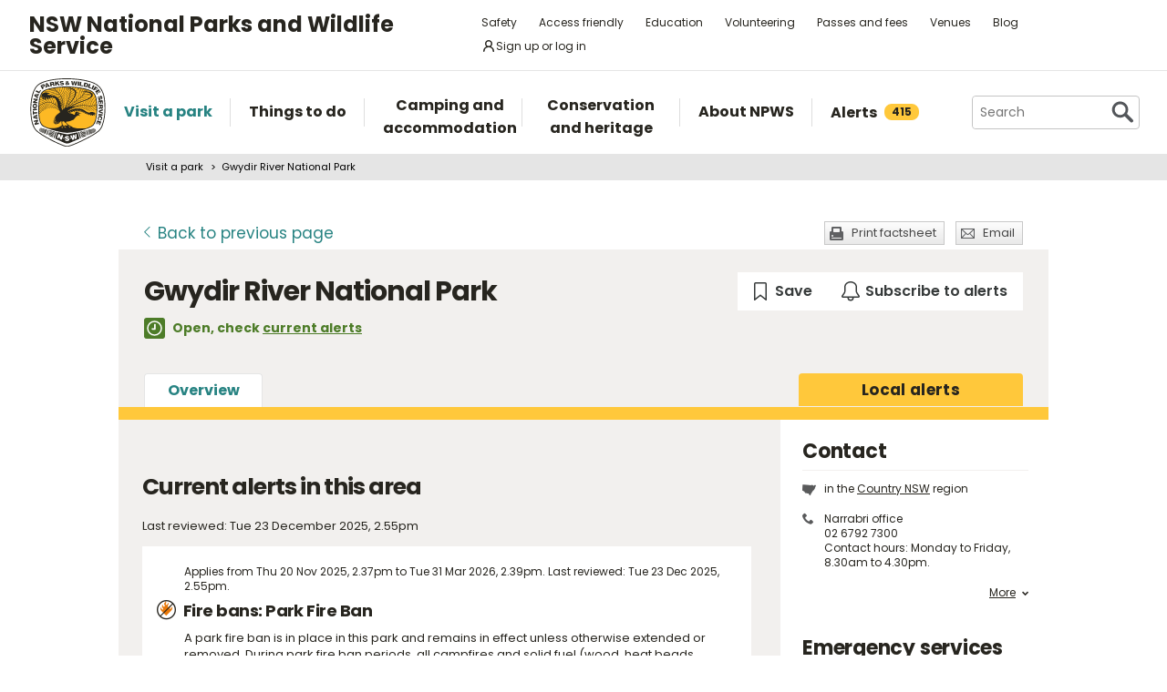

--- FILE ---
content_type: text/html; charset=utf-8
request_url: https://www.nationalparks.nsw.gov.au/visit-a-park/parks/gwydir-river-national-park/local-alerts
body_size: 27806
content:





<!DOCTYPE html>
<html class="no-js modern " lang="en">
<head>

    

        <script>document.cookie = 'resolution=' + Math.max(screen.width, screen.height) + ("devicePixelRatio" in window ? "," + devicePixelRatio : ",1") + '; path=/';</script>
    <script>document.cookie = 'pixelDensity=' + ("devicePixelRatio" in window ? devicePixelRatio : "1") + '; path=/';</script>
    <script>document.cookie = 'timezoneoffset=' + new Date().getTimezoneOffset() + '; path=/';</script>


    <meta charset="utf-8">
    <title>
        Gwydir River National Park | Local alerts | NSW National Parks
    </title>
    <meta name="description" content="Official information for Gwydir River National Park in NSW, Australia. See this park&#39;s location, find management documents and view information on fires, closures and other alerts.">
    <meta name="keywords" content="Local alerts">
    <meta name="viewport" content="width=device-width, initial-scale=1">
    <meta property="og:type" content="website" />
    <meta property="og:site_name" content="NSW National Parks" />
    <meta property="og:url" content="https://www.nationalparks.nsw.gov.au/visit-a-park/parks/gwydir-river-national-park/local-alerts" />
    <meta property="og:title" content="Gwydir River National Park | Local alerts | NSW National Parks" />
    <meta property="og:description" content="Official information for Gwydir River National Park in NSW, Australia. See this park&#39;s location, find management documents and view information on fires, closures and other alerts." />
    <meta property="og:image" content="https://www.nationalparks.nsw.gov.au/assets/NPWS/images/logo.png" />

    <link rel="icon" href="/assets/NPWS/images/favicon.ico" sizes="32x32">
<link rel="icon" href="/assets/NPWS/images/icon.svg" type="image/svg+xml">
<link rel="apple-touch-icon" href="/assets/NPWS/images/apple-touch-icon.png">

    <!-- Standard layout -->

    <link rel="preload" href="/assets/NPWS/fonts/poppins/poppins-v15-latin-regular.woff2" as="font" type="font/woff2" crossorigin>
    <link rel="preload" href="/assets/NPWS/fonts/poppins/poppins-v15-latin-italic.woff2" as="font" type="font/woff2" crossorigin>
    <link rel="preload" href="/assets/NPWS/fonts/poppins/poppins-v15-latin-700.woff2" as="font" type="font/woff2" crossorigin>
    <link rel="preload" href="/assets/NPWS/fonts/poppins/poppins-v15-latin-700italic.woff2" as="font" type="font/woff2" crossorigin>
    <link rel="preload" href="/assets/NPWS/fonts/icons.woff" as="font" type="font/woff" crossorigin>

    <link rel="stylesheet" href="/assets/NPWS/js/lib/jquery-ui-1.13.3.custom/jquery-ui.min.css">
    <link rel="stylesheet" href="/assets/NPWS/css/main.css?v=20260120033644">
    <link rel="stylesheet" href="/assets/NPWS/css/print.css?v=20260120033644" media="print">
    <script type="text/javascript">
        var __userAuthenticated = false;
    </script>
    <link rel="stylesheet" href="/assets/NPWS/Applications/backpack/themes/np-light.css?v=20260120033644">
    <script type="module" src="/assets/NPWS/Applications/backpack/shoelace-autoloader.js?v=20260120033644"></script>
    
    <script src="/assets/NPWS/js/lib/modernizr-2.7.1.min.js"></script>

    

     <!-- Google Search Console -->
<meta name="google-site-verification" content="ep2BvcrD6RCX_vsI_h7DKgd7OiAOAmpIvtVI4LPF09I" />
 <!-- Google Search Console -->
 <!-- Google Tag Manager -->
    <noscript>
        <iframe src="//www.googletagmanager.com/ns.html?id=GTM-P78R9J" height="0" width="0" style="display:none;visibility:hidden"></iframe>
    </noscript>
    <script>
        (function (w, d, s, l, i) {
            w[l] = w[l] || []; w[l].push({
                'gtm.start':
                    new Date().getTime(), event: 'gtm.js'
            }); var f = d.getElementsByTagName(s)[0],
                j = d.createElement(s), dl = l != 'dataLayer' ? '&l=' + l : ''; j.async = true; j.src =
                    '//www.googletagmanager.com/gtm.js?id=' + i + dl; f.parentNode.insertBefore(j, f);
        })(window, document, 'script', 'dataLayer', 'GTM-P78R9J');
    </script>
    <!-- End Google Tag Manager -->
<style>
.alerts-map-link-text{
    display: none;
}
.mapSearch__geolocate{display:none !important;}

@media only screen and (max-width: 41.25em)
{
.alerts-map-link-text{
    display: block;
 }
}
</style>        
</head>

<body data-ng-app="ngoehApp" id="ng-app" data-ng-controller="NgoehController">

<noscript><p>Please <a href="http://www.enable-javascript.com/">enable javascript</a> to access the full functionality of this site</p></noscript>




<script>
    ;(function () {
        'use strict';
        var injectAlertCount = function () {
            var alertCounterEl = document.getElementById('mainNav__alerts__count');
            if (!alertCounterEl) return;
            alertCounterEl.innerHTML = "415";
        }
        if (document.readyState == "complete") injectAlertCount();
        document.addEventListener("DOMContentLoaded", injectAlertCount);
    })();  
</script>



<header id="pageHeader" class="clearfix">
    <div id="headerNavTop" class="border-bottom border-grey-light" data-testid="header-nav-top">
        <div class="container-xl d-md-flex  flex-items-center position-relative px-3 px-md-5">
            <a href="#main" id="skipLink">Skip to content</a>
            <span class="flex-lg-self-center">
                <p id="headerNavTop__tagline" class="lh-condensed-ultra my-0" data-testid="header-nav-tagline-top">NSW National Parks<br class="d-md-none"> and Wildlife Service</p>
            </span>
            <div id="headerNavTop__links" class="ml-md-auto" data-testid="header-nav-toplink">
                <nav aria-label="top menu">
                    <ul>
                        <li class="mx-md-1 rounded-1"><a class="hover-bg-grey-0 rounded-1 no-underline" href="/safety">Safety</a></li>
                        <li class="mx-md-1 rounded-1"><a class="hover-bg-grey-0 rounded-1 no-underline" href="/access-friendly">Access friendly</a></li>
                        <li class="mx-md-1 rounded-1"><a class="hover-bg-grey-0 rounded-1 no-underline" href="/education">Education</a></li>
                        <li class="mx-md-1 rounded-1"><a class="hover-bg-grey-0 rounded-1 no-underline" href="/conservation-and-heritage/volunteer-programs">Volunteering</a></li>
                        <li class="mx-md-1 rounded-1"><a class="hover-bg-grey-0 rounded-1 no-underline" href="/passes-and-fees">Passes and fees</a></li>
                        <li class="mx-md-1 rounded-1"><a class="hover-bg-grey-0 rounded-1 no-underline" href="/venues">Venues</a></li>
                        <li class="mx-md-1 rounded-1"><a class="hover-bg-grey-0 rounded-1 no-underline" href="/blog">Blog</a></li>
                            <li class="mx-md-1 rounded-1">
                                <a class="hover:tw-bg-grey-50 hover:tw-bg-teal-500 hover:tw-text-white md:tw-px-2 md:tw-py-1 tw-bg-white tw-flex tw-flex-items-center tw-gap-1 tw-items-center tw-no-underline rounded-1" href="/account-entry">
                                    <svg xmlns="http://www.w3.org/2000/svg" width="16" height="16" viewBox="0 0 16 16" part="svg" fill="currentColor">
                                        <path d="M10.561 8.073a6.005 6.005 0 0 1 3.432 5.142.75.75 0 1 1-1.498.07 4.5 4.5 0 0 0-8.99 0 .75.75 0 0 1-1.498-.07 6.004 6.004 0 0 1 3.431-5.142 3.999 3.999 0 1 1 5.123 0ZM10.5 5a2.5 2.5 0 1 0-5 0 2.5 2.5 0 0 0 5 0Z"></path>
                                    </svg>
                                    <span>Sign up or log in</span>
                                </a>
                            </li>
                        <li class="mobileOnly"><a href="/about-npws/stay-up-to-date">News and updates</a></li>
                        <li class="mobileOnly"><a href="/about-npws/contact-us">Contact us</a></li>
                    </ul>
                </nav>
            </div>

        </div>

    </div><!-- headerNavTop -->

    <div id="headerNavBottom" class="border-bottom border-grey-dark border-md-bottom-0" data-testid="header-nav-bottom">
        <div class="container-xl position-relative px-3 px-md-5">
            <span class="d-flex my-2">
                <a href="/" title="Home" id="headerLogo">
                    <img src="/-/media/npws/logos/npws-header-logo.svg" alt="" role="presentation" />
                </a>
                <span class="d-block d-md-none flex-self-center ml-2">
                    <p id="headerNavTop__tagline" class="lh-condensed-ultra my-0" data-testid="header-nav-tagline-bottom">NSW National Parks<br class="d-md-none"> and Wildlife Service</p>
                </span>
                    <a class="tw-flex tw-flex-items-center tw-ml-auto tw-text-grey-5 tw-self-center sm:tw-hidden" href="/account-entry">
                        <svg class="tw-bg-grey-100 hover:tw-bg-grey-300 hover:tw-text-white tw-p-2" xmlns="http://www.w3.org/2000/svg" width="24" height="24" viewBox="0 0 24 24" part="svg" fill="currentColor">
                            <title>Sign up or log in</title>
                            <path d="M12 2.5a5.5 5.5 0 0 1 3.096 10.047 9.005 9.005 0 0 1 5.9 8.181.75.75 0 1 1-1.499.044 7.5 7.5 0 0 0-14.993 0 .75.75 0 0 1-1.5-.045 9.005 9.005 0 0 1 5.9-8.18A5.5 5.5 0 0 1 12 2.5ZM8 8a4 4 0 1 0 8 0 4 4 0 0 0-8 0Z"></path>
                        </svg>
                    </a>
                <button type="button" id="menu-toggle" class="menu-toggle bg-grey-5 bttn-invisible float-right mb-n2 ml-2 mr-n3 mt-n2 px-3 px-sm-4" data-testid="header-menu-toggle">
                    <svg xmlns="http://www.w3.org/2000/svg" viewBox="0 0 32 24" width="32" height="24" fill="none" aria-hidden="true" role="presentation" focusable="false">
                        <polyline points="0 12 32 12" stroke="var(--white)" stroke-width="4" />
                        <polyline points="0 22 32 22" stroke="var(--white)" stroke-width="4" />
                        <polyline points="0 2 32 2" stroke="var(--white)" stroke-width="4" />
                    </svg>
                    <span class="sr-only">Open menu</span>
                </button>
                <nav id="header-navigation" class="bg-white d-flex flex-items-center" data-testid="header-navigation" aria-label="main menu">
                    <ul class="width-full">
                        <li class="mainNavItem d-md-none" id="mainNav__search">
                            <div id="searchMenu" class="d-md-flex flex-md-items-center">
                                <form action="/search" method="get">
                                    <div class="search__wrapper d-flex p-0" data-testid="header-navigation-search-list">
                                        <label for="search__textbox">Search</label>
                                        <input type="search" autocomplete="off" id="search__textbox" placeholder="Search" name="term" class="ui-autocomplete-input search__textbox">
                                        <button type="submit" class="bttn-invisible">
                                            <svg fill="none" width="24" height="24" aria-hidden="true" xmlns="http://www.w3.org/2000/svg" viewBox="0 0 33 33"><path fill-rule="evenodd" clip-rule="evenodd" d="M23.508 19.318c2.952-4.71 2.38-10.997-1.718-15.094C17.027-.54 9.305-.54 4.542 4.224c-4.764 4.763-4.764 12.485 0 17.248 4.222 4.223 10.769 4.702 15.52 1.44l8.592 8.593a2.489 2.489 0 1 0 3.52-3.52l-8.666-8.667ZM18.974 7.04A8.214 8.214 0 1 1 7.358 18.656 8.214 8.214 0 0 1 18.974 7.04Z" fill="var(--colour-grey)" /></svg>
                                            <span class="sr-only">Search</span>
                                        </button>
                                    </div>
                                </form>
                            </div>
                        </li>
                        <li id="mainNav__visit" class="mainNavItem">
                            <a class="link" href="/visit-a-park">
                                <div>Visit a park</div>
                            </a>
                            <div class="mainNav__hoverBox">
                                <div class="box">
                                    <div class="wrapper">
                                        <p id="mainNav__visit__nearLabel">Show me parks near</p>
                                        <form action="/visit-a-park/search" method="get">
                                            <label for="visitParkLocation">Location</label>
                                            <div class="mapSearch__textWrapper">
                                                <input type="text" id="visitParkLocation" class="visitParkLocation ParkSearchBox" name="Near" placeholder="Region, town or location..." autocomplete="off" aria-describedby="mainNav__visit__nearLabel">
                                                <a href="javascript:void(0)" title="Find my location" class="mapSearch__geolocate icon gps reverse__geocoder">
                                                    <span class="visuallyhidden">Find my location</span>
                                                </a>
                                            </div>
                                            <input type="submit" value="Search">
                                        </form>
                                        <p id="mainNav__visit__parkLabel">Or enter park name</p>
                                        <form action="/visit-a-park/search" method="get" id="formParkName">
                                            <label for="visitParkName">Park name</label>
                                            <input type="text" id="visitParkName" class="visitParkName" name="ParkName" placeholder="Park name..." autocomplete="off" aria-describedby="mainNav__visit__parkLabel">
                                            <input type="submit" value="Search" disabled="disabled">
                                        </form>
                                    </div>
                                    <a href="/visit-a-park#mainParkNavJump" class="orShowMe">See parks by region</a>
                                </div>
                            </div>
                        </li>
                        <li id="mainNav__things" class="mainNavItem">
                            <a class="link" href="/things-to-do">
                                <div>Things to do</div>
                            </a>
                            <div class="mainNav__hoverBox">
                                <div class="box">
                                    <div class="wrapper">
                                        <p id="mainNav__things__showMeLabel">Show me</p>
                                        <form action="/things-to-do/search" method="get">
                                            <label class="offScreen" for="TtdCategoriesHeader">TtdCategoriesHeader</label>
                                            <select aria-describedby="mainNav__things__showMeLabel" id="TtdCategoriesHeader" name="Categories"><option value="Top things to do">Top things to do</option>
<option value="Guided tours">Guided tours</option>
<option value="Events">Events</option>
<option value="Walking">Walking</option>
<option value="Picnics and barbecues">Picnics and barbecues</option>
<option value="Visitor centres">Visitor centres</option>
<option value="Sightseeing">Sightseeing</option>
<option value="Cycling">Cycling</option>
<option value="4WD touring">4WD touring</option>
<option value="Car touring">Car touring</option>
<option value="Aboriginal culture">Aboriginal culture</option>
<option value="Historic heritage">Historic heritage</option>
<option value="Horse riding">Horse riding</option>
<option value="All things to do">All things to do</option>
</select>
                                            <p id="mainNav__things__nearLabel">Near</p>
                                            <label for="thingsParkName">Region, town or location</label>
                                            <div class="mapSearch__textWrapper">
                                                <input type="text" id="thingsParkName" class="visitParkLocation" name="Near" placeholder="Region, town or location..." autocomplete="off" aria-describedby="mainNav__things__nearLabel">
                                                <a href="javascript:void(0)" title="Find my location" class="mapSearch__geolocate icon gps reverse__geocoder">
                                                    <span class="visuallyhidden">Find my location</span>
                                                </a>
                                            </div>
                                            <input type="submit" value="Search">
                                        </form>
                                    </div>
                                    <a href="/things-to-do#mainNavJump" class="orShowMe">Here are some ideas</a>
                                </div>
                            </div>
                        </li>
                        <li id="mainNav__camping" class="mainNavItem">
                            <a class="link" href="/camping-and-accommodation">
                                <div>Camping and accommodation</div>
                            </a>
                            <div class="mainNav__hoverBox">
                                <div class="box">
                                    <div class="wrapper">
                                        <p id="mainNav__camping__stayIn">I want to stay in a</p>
                                        <form action="/camping-and-accommodation/search" method="get">
                                            <label for="StayOptionHeader">Camping / Accommodation</label>

                                            <select aria-describedby="mainNav__camping__stayIn" id="StayOptionHeader" name="StayOption"><option value="1">Tent</option>
<option value="2">Caravan site</option>
<option value="3">Camper trailer site</option>
<option value="4">Accommodation (cabins, cottages etc)</option>
</select>
                                            <p id="mainNav__camping__near">Near</p>
                                            <label for="CampingAndAccommodationNear">Town, park or location</label>
                                            <div class="mapSearch__textWrapper">
                                                <input type="text" id="CampingAndAccommodationNear" class="visitParkLocation" name="Near" placeholder="Town, park or location..." aria-describedby="mainNav__camping__near">
                                                <a href="javascript:void(0)" title="Find my location" class="mapSearch__geolocate icon gps reverse__geocoder">
                                                    <span class="visuallyhidden">Find my location</span>
                                                </a>
                                            </div>
                                            <input type="submit" value="Search">
                                        </form>
                                    </div>
                                    <a href="/camping-and-accommodation#mainNavJump" class="orShowMe">See our favourites</a>
                                </div>
                            </div>
                        </li>
                        <li id="mainNav__conservation" class="mainNavItem">
                            <a class="link" href="/conservation-and-heritage">
                                <div>Conservation and heritage</div>
                            </a>
                            <div class="mainNav__hoverBox">
                                <div class="box">
                                    <ul>
                                                
                                                <li><a href="/conservation-and-heritage/threatened-species">Threatened species in parks</a></li>
                                                
                                                <li><a href="/conservation-and-heritage/aboriginal-culture">Aboriginal culture</a></li>
                                                
                                                <li><a href="/conservation-and-heritage/exploring-history">Exploring history</a></li>
                                                
                                                <li><a href="/conservation-and-heritage/get-involved">Get involved</a></li>
                                                
                                                <li><a href="/conservation-and-heritage/our-parks">Our parks</a></li>
                                                
                                                <li><a href="/conservation-and-heritage/pets-in-national-parks">Pets in national parks</a></li>
                                                
                                                <li><a href="/conservation-and-heritage/protecting-biodiversity">Protecting biodiversity</a></li>
                                                
                                                <li><a href="/conservation-and-heritage/world-heritage">World Heritage</a></li>
                                                
                                                <li><a href="/conservation-and-heritage/native-plant-animal-licensing">Native plant and animal licensing</a></li>

                                    </ul>
                                </div>
                            </div>
                        </li>
                        <li id="mainNav__about" class="mainNavItem">
                            <a class="link" href="/about-npws">
                                <div>About NPWS</div>
                            </a>
                            <div class="mainNav__hoverBox">
                                <div class="box">
                                    <ul>
                                                <li><a href="/about-npws/who-we-are">Who we are</a></li>
                                                <li><a href="/about-npws/what-we-do">What we do</a></li>
                                                <li><a href="/about-npws/contact-us">Contact us</a></li>
                                                <li><a href="/about-npws/stay-up-to-date">News and updates</a></li>
                                                <li><a href="/about-npws/careers">Careers</a></li>
                                                <li><a href="/about-npws/business-opportunities">Business opportunities</a></li>
                                                <li><a href="/about-npws/donate">Donate</a></li>
                                                <li><a href="/about-npws/visitor-infrastructure">Visitor infrastructure</a></li>

                                    </ul>
                                </div>
                            </div>
                        </li>
                        <li id="mainNav__alerts" class="mainNavItem">
                            <a class="link" href="/alerts">
                                <div class="d-md-flex flex-md-items-center">Alerts<span id="mainNav__alerts__count"><span class="AnimatedEllipsis d-flex helvetica-medium lh-condensed-ultra"></span></span></div>
                            </a>
                        </li>
                        <li class="mainNavItem header-nav-quicklinks-item" id="mainNav__quickLinks" data-testid="header-nav-quicklinks-item">
                            <button type="button" id="header-quicklinks-toggle" class="header-quicklinks-toggle bttn-invisible d-flex flex-items-center p-3 width-full text-black text-bold outline-focus" data-testid="header-quicklinks-toggle">
                                <span>Quick links</span>
                                <svg class="flex-grow-0 ml-auto" width="12" aria-hidden="true" focusable="false" viewBox="0 0 32 32"><path fill="currentColor" d="M15.814 0.812L31.564 16.562L26.626 21.5L15.813 10.625L4.938 21.5L0 16.562L15.814 0.812Z" transform="rotate(180 16 16)"></path></svg>
                            </button>
                            <ul class="header-navigation-quicklinks" id="header-navigation-quicklinks" data-testid="header-navigation-quicklinks">
                                <li class="mt-0"><a href="/safety">Safety</a></li>
                                <li><a href="/access-friendly">Access friendly</a></li>
                                <li><a href="/education">Education</a></li>
                                <li><a href="/conservation-and-heritage/volunteer-programs">Volunteering</a></li>
                                <li><a href="/passes-and-fees">Passes and fees</a></li>
                                <li><a href="/venues">Venues</a></li>
                                <li><a href="/blog">Blog</a></li>
                                <li class="mobileOnly"><a href="/about-npws/stay-up-to-date">News and updates</a></li>
                                <li class="mobileOnly"><a href="/about-npws/contact-us">Contact us</a></li>
                            </ul>
                        </li>
                        <li class="mainNavItem sm:tw-hidden">
                                <a class="link" href="/account-entry">
                                    <div class="d-md-flex flex-md-items-center">Sign up or log in</div>
                                </a>
                        </li>
                    </ul>
                </nav>
                <div id="search" class="d-md-flex flex-md-items-center">
                    <form action="/search" method="get">
                        <button type="button" id="search__toggle" class="bttn bttn-primary px-2" data-testid="header-search-toggle">
                            <svg fill="none" width="16" height="16" aria-hidden="true" xmlns="http://www.w3.org/2000/svg" viewBox="0 0 33 33"><path fill-rule="evenodd" clip-rule="evenodd" d="M23.508 19.318c2.952-4.71 2.38-10.997-1.718-15.094C17.027-.54 9.305-.54 4.542 4.224c-4.764 4.763-4.764 12.485 0 17.248 4.222 4.223 10.769 4.702 15.52 1.44l8.592 8.593a2.489 2.489 0 1 0 3.52-3.52l-8.666-8.667ZM18.974 7.04A8.214 8.214 0 1 1 7.358 18.656 8.214 8.214 0 0 1 18.974 7.04Z" fill="var(--white)" /></svg>
                            <span class="sr-only">Show Search</span>
                        </button>
                        <div class="search__wrapper" data-testid="header-navigation-search" data-search-panel>
                            <span class="bg-white border d-flex flex-items-stretch rounded-2 width-full">
                                <label for="search__textbox">Search</label>
                                <input type="search" autocomplete="off" data-search-panel-input placeholder="Search" name="term" class="flex-1 rounded-2 outline-focus ui-autocomplete-input search__textbox">
                                <button type="submit" class="bttn-invisible">
                                    <svg fill="none" width="24" height="24" aria-hidden="true" xmlns="http://www.w3.org/2000/svg" viewBox="0 0 33 33"><path fill-rule="evenodd" clip-rule="evenodd" d="M23.508 19.318c2.952-4.71 2.38-10.997-1.718-15.094C17.027-.54 9.305-.54 4.542 4.224c-4.764 4.763-4.764 12.485 0 17.248 4.222 4.223 10.769 4.702 15.52 1.44l8.592 8.593a2.489 2.489 0 1 0 3.52-3.52l-8.666-8.667ZM18.974 7.04A8.214 8.214 0 1 1 7.358 18.656 8.214 8.214 0 0 1 18.974 7.04Z" fill="var(--colour-grey)"></path></svg>
                                    <span class="sr-only">Search</span>
                                </button>
                            </span>
                        </div>
                    </form>
                </div>
            </span>
        </div>
    </div><!-- headerNavBottom -->
</header>
    <div id="main">



    <nav id="breadcrumb" class="clearfix" aria-label="breadcrumb">
        <div class="container">
            <ul>
                    <li><a href="/visit-a-park">Visit a park</a></li>
                    <li><a href="/visit-a-park/parks/gwydir-river-national-park">Gwydir River National Park</a></li>
            </ul>
        </div>
    </nav>
        


<section id="content" class="visit alerts">

    


<header class="contentHeaderFooter">
    <a href="javascript:history.back()" class="contentHeaderFooter__back"><span>Back</span><span class="not-visible"> to previous page</span></a>
    <div class="contentHeaderFooterRight">
                <a href="https://www.nationalparks.nsw.gov.au/visit-a-park/parks/gwydir-river-national-park?p=1&amp;pdfprint=true" target="_blank" title="Print-friendly version of these webpages"
                   class="contentHeaderFooter__print buttonSmall headingIcon icon print printfactsheet">Print factsheet</a>
        <a href="/NPWS/Misc/SendSharingEmail" class="contentHeaderFooter__email buttonSmall headingIcon icon mail modalWindow">Email</a>
    </div>
</header>



    <div id="content__inner">
        




<div class="tw-flex tw-flex-wrap tw-justify-between tw-mb-6">
    <div class="position-relative tw-mb-0 title__section ">



            <h1 class="show-inline tw-mr-10 vertical-align-middle">Gwydir River National Park </h1>
                    <p class="hidden-print npws-status npws-status--open">
                <span class="npws-status__text">
                    Open, check&nbsp;<a href="https://www.nationalparks.nsw.gov.au/visit-a-park/parks/gwydir-river-national-park/local-alerts">current alerts</a>&nbsp;
                </span>
    </p>
    </div>

    <np-user-actions-container class="hidden-pdf-print">
        <div class="tw-flex tw-flex-wrap tw-gap-3">

            <np-favourite-button
                item-id="e40db11bf6814ee2965a290301f57fe3"
                item-name="Gwydir River National Park">
            </np-favourite-button>
                <np-alert-subscription
                    item-id="e40db11bf6814ee2965a290301f57fe3"
                    item-name="Gwydir River National Park">
                </np-alert-subscription>
        </div>

    </np-user-actions-container>
</div>



        
<nav id="tabbedNav">
    <ul>
        <li id="tabbedNav__subNav">
            <a id="tabbedNav__menu" href="javascript:void(0);">Menu</a>
            <ul class="box-shadow-large box-shadow-sm-none">
                            <li id="tabbedNav__overview" ><a href="https://www.nationalparks.nsw.gov.au/visit-a-park/parks/gwydir-river-national-park">Overview</a></li>

            </ul>
        </li>


        <li id="tabbedNav__alerts" class="active">
            
                <a href="https://www.nationalparks.nsw.gov.au/visit-a-park/parks/gwydir-river-national-park/local-alerts">
                    <span class="excess">Local </span>
                        alerts
                </a>
        </li>
    </ul>


</nav>


        <div class="float-left width-full">
        
        </div>
        
        <div class="float-left width-full">
        
        </div>
        <div class="detailLeftColumn" data-equal-heights="true">
            
                <section class="listing__items alerts currentAlerts hidden-pdf-print">

        <h1>Current alerts in this area</h1>
            <p>Last reviewed: Tue 23 December 2025, 2.55pm</p>
                <article class="listing__item">
                        <p class="listing__item__date">
                                    Applies from Thu 20 Nov 2025, 2.37pm
                                     to Tue 31 Mar 2026, 2.39pm.
                                                            Last reviewed: Tue 23 Dec 2025, 2.55pm.
                        </p>
                    <h2 class="alertIcon icon fire_ban">Fire bans: Park Fire Ban</h2>

                    <p>A park fire ban is in place in this park and remains in effect unless otherwise extended or removed. During park fire ban periods, all campfires and solid fuel (wood, heat beads, charcoal, briquettes, hexamine) barbecues and stoves are prohibited. Gas and electric barbecues and cookers are permitted as long as:</p>

<ul>
	<li>They're under direct control of an adult</li>
	<li>The ground within 2m of the barbecue is cleared of all flammable materials</li>
	<li>There's an adequate supply of water (minimum of a bucket)</li>
</ul>

<p>If a Total Fire Ban is in place, different rules apply. Contact the local park office before bringing a gas or electric barbecue or&#xA0;cooker.<br/>
<a href="https://legislation.nsw.gov.au/view/whole/html/inforce/current/sl-2019-0408">Penalties apply for non-compliance</a>. For more information about fire bans in parks and reserves including your responsibilities, visit the <a href="http://www.nationalparks.nsw.gov.au/safety/fire-safety">NSW National Parks fire safety page</a>.</p>
                    
                    <div class="listing__item__lowerBlock">
                                <a href="/alerts/alerts-list?view=map&alertID=npws-fis@id.ngcomms.net/eme/12665101&itemID=e40db11b-f681-4ee2-965a-290301f57fe3#mapSearch" class="button seeOnMap">See on map</a>
                    </div>
                </article>
    </section>


    <section class="listing__items alerts upcomingAlerts hidden-pdf-print">

        <h1 id="upcomingAlerts">Upcoming management events</h1>
        <div id="alertsModule__content">
            <div class="alertsList-table__wrapper clearfix">
                <table id="alertsList-table">
                    <caption class="visuallyhidden">Upcoming management events</caption>
                    <thead id="listView__header">
                        <tr class="alertsModule__header">
                            <th class="alerts__header sortDate">Date</th>
                            <th class="alerts__header sortSummary">Event</th>
                            <th class="alerts__header sortPark">Title</th>
                            <th></th>
                        </tr>
                    </thead>
                        <tbody>
                            <tr class="alerts__row alerts__summary__row">
                                <td class="alerts__cell cellDate">10 May 2026</td>
                                <td class="alerts__cell cellSummary"><span class="alertIcon icon closed_area_full-park">Closed parks</span></td>
                                <td class="alerts__cell cellPark">Park closed for aerial pest control operation</td>
                                <td><a href="#" title="Click to view alerts details" class="button alerts__details__toggle">Details</a></td>
                            </tr>
                            <tr class="alerts__row alerts__details__row">
                                <td colspan="4">
                                    <div class="alerts__details__wrapper">
                                        <div class="alerts__details">
                                                <p class="listing__item__date">
Applies from Sun 10 May 2026, 4.23pm to Fri 15 May 2026, 4.24pm.                                                                                                            Last reviewed: Tue 16 Dec 2025, 4.33pm
                                                </p>
                                            <p>Gwydir River State Conservation Area and Gwydir River National Park is closed from 6pm, Sunday 10 May to 6pm, Friday 15 May 2026 for an aerial pest control operation. <a href="https://legislation.nsw.gov.au/view/whole/html/inforce/current/sl-2019-0408">Penalties apply for non-compliance</a>. For more information, contact the local park office.</p>
                                                                                    </div>
                                        <a href="#" title="Click to view alerts details" class="button alerts__details__toggle">Details</a>
                                    </div>
                                </td>
                            </tr>
                        </tbody>
                </table>
            </div>
        </div>
    </section>
    <section class="listing__items alerts nearByAlerts hidden-pdf-print">

        <h1>Nearby alerts</h1>
                <article class="listing__item">


                        <p class="listing__item__date">
Applies from Mon 3 Nov 2025, 9.40am to Mon 2 Mar 2026, 9.41am.                                                            Last reviewed: Tue 20 Jan 2026, 10.09am
                        </p>

                    <h2 class="alertIcon icon closed_area_part-park">Closed areas: Boonalla Cave Road &amp; Boonalla Cave walking track</h2>

                    <p>The following parts of this park are closed until further notice to protect eastern cave bats while they are breeding:</p>

<ul>
	<li>Boonalla Cave Road</li>
	<li>Boonalla Cave carpark and walking track</li>
</ul>

<p><a href="https://www.legislation.nsw.gov.au/#/view/regulation/2019/408/full">Penalties apply for non-compliance</a>. For more information, contact the local NPWS Coonabarabran office on 02 6842 1311.</p>

                        <p>Affects <span class="bold underline">1</span> park and <span class="bold underline">1</span> location nearby. <a href="javascript:void(0)" class="button show_hide_list hidden-print" data-to-show=".nearbyAlerts__affectedParks" data-parent-of-toggle-and-element=".listing__item" data-hide-by-default="true">Show list</a></p>
                        <ul class="nearbyAlerts__affectedParks" style="display:none">
                                <li>
                                    <a href="/visit-a-park/parks/boonalla-aboriginal-area/local-alerts">Boonalla Aboriginal Area</a>
                                        <ul>
                                                <li><a href="/things-to-do/walking-tracks/boonalla-cave-walking-track/local-alerts">Boonalla Cave walking track</a></li>
                                        </ul>
                                </li>

                        </ul>
                </article>
                <article class="listing__item">


                        <p class="listing__item__date">
Applies from Mon 4 Nov 2024, 12.15pm to Mon 31 Dec 2029, 11.59pm.                                                            Last reviewed: Wed 7 Jan 2026, 1.52pm
                        </p>

                    <h2 class="alertIcon icon closed_area_full-park">Closed parks: Woodsreef State Conservation Area Closed</h2>

                    <p>Woodsreef State Conservation Area is closed until further notice due to potential health risks from possible asbestos exposure.</p>

<p><a href="https://www.legislation.nsw.gov.au/#/view/regulation/2019/408/full">Penalties apply for non-compliance</a>. For more information, please contact Narrabri NPWS office on (02) 6792 7300.</p>

                        <p>Affects <span class="bold underline">1</span> park nearby. <a href="javascript:void(0)" class="button show_hide_list hidden-print" data-to-show=".nearbyAlerts__affectedParks" data-parent-of-toggle-and-element=".listing__item" data-hide-by-default="true">Show list</a></p>
                        <ul class="nearbyAlerts__affectedParks" style="display:none">
                                <li>
                                    <a href="/visit-a-park/parks/woodsreef-state-conservation-area/local-alerts">Woodsreef State Conservation Area</a>
                                </li>

                        </ul>
                </article>
                <article class="listing__item">


                        <p class="listing__item__date">
Applies from Mon 5 Jan 2026, 12.00am to Sun 1 Feb 2026, 11.59pm.                                                            Last reviewed: Wed 14 Jan 2026, 10.51am
                        </p>

                    <h2 class="alertIcon icon closed_area_part-park">Closed areas: Scutts Hut trail and Kaputar Plateau walk closed for maintenance</h2>

                    <p>The following areas of Mount Kaputar National Park are closed from Monday 5 January&#xA0;to Sunday 1 February 2026 for maintenance:</p>

<ul>
	<li>Scutts Hut trail</li>
	<li>Scutts Hut and Kurrawonga Falls walk</li>
	<li>Scutts Hut</li>
	<li>Kaputar Plateau walk</li>
	<li>Rangers lookout</li>
	<li>Lairds lookout</li>
</ul>

<p><a href="http://click.ngcomms.net/nly9nm4ofngn/a2twmxy4rx04j/qlw45y4obppc">Penalties apply for non-compliance</a>. For more information, please contact the NPWS Narrabri office on 02 6792 7300.</p>

                        <p>Affects <span class="bold underline">1</span> park and <span class="bold underline">6</span> locations nearby. <a href="javascript:void(0)" class="button show_hide_list hidden-print" data-to-show=".nearbyAlerts__affectedParks" data-parent-of-toggle-and-element=".listing__item" data-hide-by-default="true">Show list</a></p>
                        <ul class="nearbyAlerts__affectedParks" style="display:none">
                                <li>
                                    <a href="/visit-a-park/parks/mount-kaputar-national-park/local-alerts">Mount Kaputar National Park</a>
                                        <ul>
                                                <li><a href="/things-to-do/walking-tracks/kaputar-plateau-walk/local-alerts">Kaputar Plateau walk</a></li>
                                                <li><a href="/things-to-do/lookouts/lairds-lookout/local-alerts">Lairds lookout</a></li>
                                                <li><a href="/things-to-do/lookouts/rangers-lookout/local-alerts">Rangers lookout</a></li>
                                                <li><a href="/things-to-do/historic-buildings-places/scutts-hut/local-alerts">Scutts Hut</a></li>
                                                <li><a href="/things-to-do/walking-tracks/scutts-hut-and-kurrawonga-falls-walk/local-alerts">Scutts Hut and Kurrawonga Falls walk</a></li>
                                                <li><a href="/things-to-do/cycling-trails/scutts-hut-trail/local-alerts">Scutts Hut trail</a></li>
                                        </ul>
                                </li>

                        </ul>
                </article>
                <article class="listing__item">


                        <p class="listing__item__date">
Applies from Mon 15 Dec 2025, 12.00am.                                                            Last reviewed: Wed 24 Dec 2025, 11.57am
                        </p>

                    <h2 class="alertIcon icon safety_alert">Safety alerts: Washouts on Carinya Road</h2>

                    <p>There are significant washouts on Carinya Rd in Deriah Aboriginal Area.</p>

<p>Washouts can be harmful to vehicles and passengers. Please travel this road with caution and drive through washouts at very low speed.</p>

<p>This road is not managed by NPWS. Please direct any concerns regarding the condition of the road to Narrabri Shire Council on 02 6799 6866 or <a href="mailto:council@narrabri.nsw.gov.au?subject=Narrabri%20Enquiry">council@narrabri.nsw.gov.au</a></p>

                        <p>Affects <span class="bold underline">1</span> park nearby. <a href="javascript:void(0)" class="button show_hide_list hidden-print" data-to-show=".nearbyAlerts__affectedParks" data-parent-of-toggle-and-element=".listing__item" data-hide-by-default="true">Show list</a></p>
                        <ul class="nearbyAlerts__affectedParks" style="display:none">
                                <li>
                                    <a href="/visit-a-park/parks/deriah-aboriginal-area/local-alerts">Deriah Aboriginal Area</a>
                                </li>

                        </ul>
                </article>
                <article class="listing__item">


                        <p class="listing__item__date">
Applies from Mon 15 Dec 2025, 12.00am.                                                            Last reviewed: Wed 24 Dec 2025, 11.54am
                        </p>

                    <h2 class="alertIcon icon safety_alert">Safety alerts: Washouts on Kaputar Road</h2>

                    <p>There are&#xA0;several washouts on the gravel section of Kaputar Rd in Mount Kaputar National Park.</p>

<p>Washouts can be harmful to vehicles and passengers. Please travel this section of road with caution and drive through washouts at very low speed.</p>

<p>This section of road is not managed by NPWS. Please direct any concerns regarding the condition of the road to Narrabri Shire Council on 02 6799 6866 or <a href="mailto:council@narrabri.nsw.gov.au?subject=Narrabri%20Enquiry">council@narrabri.nsw.gov.au</a></p>

                        <p>Affects <span class="bold underline">1</span> park and <span class="bold underline">1</span> location nearby. <a href="javascript:void(0)" class="button show_hide_list hidden-print" data-to-show=".nearbyAlerts__affectedParks" data-parent-of-toggle-and-element=".listing__item" data-hide-by-default="true">Show list</a></p>
                        <ul class="nearbyAlerts__affectedParks" style="display:none">
                                <li>
                                    <a href="/visit-a-park/parks/mount-kaputar-national-park/local-alerts">Mount Kaputar National Park</a>
                                        <ul>
                                                <li><a href="/things-to-do/driving-routes/kaputar-scenic-drive/local-alerts">Kaputar scenic drive </a></li>
                                        </ul>
                                </li>

                        </ul>
                </article>
                <article class="listing__item">


                        <p class="listing__item__date">
Applies from Mon 27 Oct 2025, 12.00am to Fri 3 Apr 2026, 12.00am.                                                            Last reviewed: Mon 12 Jan 2026, 8.50am
                        </p>

                    <h2 class="alertIcon icon closed_area_part-park">Closed areas: Dangars Gorge closed for precinct upgrade</h2>

                    <p>The Dangars Gorge precinct in Oxley Wild Rivers NP is strictly closed from Monday 27 October 2025 to Friday 3 April 2026 while visitor facilities are being upgraded. The areas that will be closed include:</p>

<ul>
	<li>Dangars Gorge Campground</li>
	<li>Dangars Falls Picnic Area</li>
	<li>Dangars Falls lookouts</li>
	<li>McDirtys walking track</li>
	<li>Sailsbury Waters walking track</li>
</ul>

<p><a href="https://legislation.nsw.gov.au/view/whole/html/inforce/current/sl-2019-0408">Penalties apply for non-compliance</a>. For more information, contact the local Armidale NPWS office (02 6738 9100).</p>

<p>NPWS will be making improvements to the campground, walking tracks and signage upgrades as well as installing a new pedestrian bridge.</p>

<p>During this time, visitors to Oxley Wild Rivers NP can still access other visitor precincts, such as <a href="https://www.nationalparks.nsw.gov.au/camping-and-accommodation/campgrounds/long-point-campground-and-picnic-area">Long Point</a>, <a href="https://www.nationalparks.nsw.gov.au/things-to-do/lookouts/gara-gorge-lookout">Gara Gorge</a>, <a href="https://www.nationalparks.nsw.gov.au/things-to-do/picnic-areas/wollomombi-falls-picnic-area">Wollomombi Falls</a>, and for the more adventurous, Riverside or Halls Peak. Please note that access to <a href="https://www.nationalparks.nsw.gov.au/camping-and-accommodation/campgrounds/riverside-campground-and-picnic-area">Riverside</a> and <a href="https://www.nationalparks.nsw.gov.au/camping-and-accommodation/campgrounds/halls-peak-campground-and-picnic-area">Halls Peak</a> requires an access permit and a low-range 4WD vehicle. More information can be found on the NPWS website https://www.nationalparks.nsw.gov.au/</p>

                        <p>Affects <span class="bold underline">1</span> park and <span class="bold underline">14</span> locations nearby. <a href="javascript:void(0)" class="button show_hide_list hidden-print" data-to-show=".nearbyAlerts__affectedParks" data-parent-of-toggle-and-element=".listing__item" data-hide-by-default="true">Show list</a></p>
                        <ul class="nearbyAlerts__affectedParks" style="display:none">
                                <li>
                                    <a href="/visit-a-park/parks/oxley-wild-rivers-national-park/local-alerts">Oxley Wild Rivers National Park</a>
                                        <ul>
                                                <li><a href="/things-to-do/lookouts/dangars-falls-lookdown/local-alerts">Dangars Falls lookdown</a></li>
                                                <li><a href="/things-to-do/picnic-areas/dangars-falls-picnic-area/local-alerts">Dangars Falls picnic area</a></li>
                                                <li><a href="/things-to-do/lookouts/dangars-falls-view-lookout/local-alerts">Dangars Falls View lookout</a></li>
                                                <li><a href="/things-to-do/walking-tracks/dangars-falls-walking-track/local-alerts">Dangars Falls walking track</a></li>
                                                <li><a href="/camping-and-accommodation/campgrounds/dangars-gorge-campground/local-alerts">Dangars Gorge campground</a></li>
                                                <li><a href="/things-to-do/lookouts/dangars-gorge-lookout/local-alerts">Dangars Gorge lookout</a></li>
                                                <li><a href="/things-to-do/lookouts/dangars-main-falls-lookout/local-alerts">Dangars Main Falls lookout</a></li>
                                                <li><a href="/things-to-do/lookouts/dangars-river-view-lookout/local-alerts">Dangars River View lookout</a></li>
                                                <li><a href="/things-to-do/lookouts/dangars-rockwall-lookout-1/local-alerts">Dangars Rockwall lookout 1</a></li>
                                                <li><a href="/things-to-do/lookouts/dangars-rockwall-lookout-2/local-alerts">Dangars Rockwall lookout 2</a></li>
                                                <li><a href="/things-to-do/lookouts/mcdirtys-lookout/local-alerts">McDirtys lookout</a></li>
                                                <li><a href="/things-to-do/walking-tracks/mcdirtys-walking-track/local-alerts">McDirtys walking track</a></li>
                                                <li><a href="/things-to-do/lookouts/mihi-lookout/local-alerts">Mihi lookout</a></li>
                                                <li><a href="/things-to-do/walking-tracks/salisbury-waters-walking-track/local-alerts">Salisbury Waters walking track</a></li>
                                        </ul>
                                </li>

                        </ul>
                </article>
                <article class="listing__item">


                        <p class="listing__item__date">
Applies from Wed 1 Oct 2025, 12.00am to Tue 31 Mar 2026, 11.59pm.                                                            Last reviewed: Tue 6 Jan 2026, 10.35am
                        </p>

                    <h2 class="alertIcon icon safety_alert">Safety alerts: Walking tracks closed during Extreme or Catastrophic fire danger ratings</h2>

                    <p>During Extreme or Catastrophic fire danger ratings, all walking tracks in Mount Kaputar National Park are closed.</p>

<p>Before proceeding, check the&#xA0;current fire danger rating&#xA0;<a href="https://www.rfs.nsw.gov.au/fire-information/fdr-and-tobans">here</a>,&#xA0;check&#xA0;the fire danger rating signs,&#xA0;or contact&#xA0;the NSW Rural Fire Service.</p>

<p><a href="http://click.ngcomms.net/nly9nm4ofngn/a2twmxy4rx04j/qlw45y4obppc">Penalties apply for non-compliance</a>. For more information, please contact the NPWS Narrabri office on 02 6792 7300.</p>

                        <p>Affects <span class="bold underline">1</span> park and <span class="bold underline">23</span> locations nearby. <a href="javascript:void(0)" class="button show_hide_list hidden-print" data-to-show=".nearbyAlerts__affectedParks" data-parent-of-toggle-and-element=".listing__item" data-hide-by-default="true">Show list</a></p>
                        <ul class="nearbyAlerts__affectedParks" style="display:none">
                                <li>
                                    <a href="/visit-a-park/parks/mount-kaputar-national-park/local-alerts">Mount Kaputar National Park</a>
                                        <ul>
                                                <li><a href="/things-to-do/walking-tracks/bundabulla-circuit-walking-track/local-alerts">Bundabulla circuit walking track</a></li>
                                                <li><a href="/things-to-do/lookouts/bundabulla-lookout/local-alerts">Bundabulla lookout</a></li>
                                                <li><a href="/things-to-do/walking-tracks/dawsons-spring-nature-trail/local-alerts">Dawsons Spring nature trail</a></li>
                                                <li><a href="/things-to-do/lookouts/eckford-lookout/local-alerts">Eckford lookout</a></li>
                                                <li><a href="/things-to-do/lookouts/euglah-rock-lookout/local-alerts">Euglah Rock lookout</a></li>
                                                <li><a href="/things-to-do/walking-tracks/euglah-rock-walking-track/local-alerts">Euglah Rock walking track</a></li>
                                                <li><a href="/things-to-do/lookouts/horsearm-lookout/local-alerts">Horsearm lookout</a></li>
                                                <li><a href="/things-to-do/walking-tracks/kaputar-plateau-walk/local-alerts">Kaputar Plateau walk</a></li>
                                                <li><a href="/things-to-do/lookouts/lairds-lookout/local-alerts">Lairds lookout</a></li>
                                                <li><a href="/things-to-do/lookouts/lindsay-rock-tops-lookout/local-alerts">Lindsay Rock Tops lookout</a></li>
                                                <li><a href="/things-to-do/walking-tracks/millbullah-walking-track/local-alerts">Mill-bullah walking track</a></li>
                                                <li><a href="/things-to-do/walking-tracks/mount-coryah-walking-track/local-alerts">Mount Coryah walking track</a></li>
                                                <li><a href="/things-to-do/lookouts/rangers-lookout/local-alerts">Rangers lookout</a></li>
                                                <li><a href="/things-to-do/lookouts/sawn-rocks-lookout/local-alerts">Sawn Rocks lookout</a></li>
                                                <li><a href="/things-to-do/walking-tracks/sawn-rocks-walking-track/local-alerts">Sawn Rocks walking track</a></li>
                                                <li><a href="/things-to-do/historic-buildings-places/scutts-hut/local-alerts">Scutts Hut</a></li>
                                                <li><a href="/things-to-do/walking-tracks/scutts-hut-and-kurrawonga-falls-walk/local-alerts">Scutts Hut and Kurrawonga Falls walk</a></li>
                                                <li><a href="/things-to-do/cycling-trails/scutts-hut-trail/local-alerts">Scutts Hut trail</a></li>
                                                <li><a href="/things-to-do/lookouts/the-governor-lookout/local-alerts">The Governor lookout</a></li>
                                                <li><a href="/things-to-do/walking-tracks/the-governor-lookout-walking-track/local-alerts">The Governor lookout walking track</a></li>
                                                <li><a href="/things-to-do/walking-tracks/the-governor-summit-corrunbral-borawah-walking-track/local-alerts">The Governor Summit (Corrunbral Borawah) walking track</a></li>
                                                <li><a href="/things-to-do/walking-tracks/waa-gorge-walking-track/local-alerts">Waa Gorge walking track</a></li>
                                                <li><a href="/things-to-do/walking-tracks/yulludunida-walking-track/local-alerts">Yulludunida walking track</a></li>
                                        </ul>
                                </li>

                        </ul>
                </article>
                <article class="listing__item">


                        <p class="listing__item__date">
Applies from Thu 20 Nov 2025, 2.37pm to Tue 31 Mar 2026, 2.39pm.                                                            Last reviewed: Tue 23 Dec 2025, 2.55pm
                        </p>

                    <h2 class="alertIcon icon fire_ban">Fire bans: Park Fire Ban</h2>

                    <p>A park fire ban is in place in this park and remains in effect unless otherwise extended or removed. During park fire ban periods, all campfires and solid fuel (wood, heat beads, charcoal, briquettes, hexamine) barbecues and stoves are prohibited. Gas and electric barbecues and cookers are permitted as long as:</p>

<ul>
	<li>They're under direct control of an adult</li>
	<li>The ground within 2m of the barbecue is cleared of all flammable materials</li>
	<li>There's an adequate supply of water (minimum of a bucket)</li>
</ul>

<p>If a Total Fire Ban is in place, different rules apply. Contact the local park office before bringing a gas or electric barbecue or&#xA0;cooker.<br/>
<a href="https://legislation.nsw.gov.au/view/whole/html/inforce/current/sl-2019-0408">Penalties apply for non-compliance</a>. For more information about fire bans in parks and reserves including your responsibilities, visit the <a href="http://www.nationalparks.nsw.gov.au/safety/fire-safety">NSW National Parks fire safety page</a>.</p>

                        <p>Affects <span class="bold underline">32</span> parks nearby. <a href="javascript:void(0)" class="button show_hide_list hidden-print" data-to-show=".nearbyAlerts__affectedParks" data-parent-of-toggle-and-element=".listing__item" data-hide-by-default="true">Show list</a></p>
                        <ul class="nearbyAlerts__affectedParks" style="display:none">
                                <li>
                                    <a href="/visit-a-park/parks/arakoola-nature-reserve/local-alerts">Arakoola Nature Reserve</a>
                                </li>
                                <li>
                                    <a href="/visit-a-park/parks/bingara-state-conservation-area/local-alerts">Bingara State Conservation Area</a>
                                </li>
                                <li>
                                    <a href="/visit-a-park/parks/bobbiwaa-state-conservation-area/local-alerts">Bobbiwaa State Conservation Area</a>
                                </li>
                                <li>
                                    <a href="/visit-a-park/parks/bullala-national-park/local-alerts">Bullala National Park</a>
                                </li>
                                <li>
                                    <a href="/visit-a-park/parks/bullawa-creek-state-conservation-area/local-alerts">Bullawa Creek State Conservation Area</a>
                                </li>
                                <li>
                                    <a href="/visit-a-park/parks/burral-yurrul-national-park/local-alerts">Burral Yurrul National Park</a>
                                </li>
                                <li>
                                    <a href="/visit-a-park/parks/burral-yurrul-nature-reserve/local-alerts">Burral Yurrul Nature Reserve</a>
                                </li>
                                <li>
                                    <a href="/visit-a-park/parks/careunga-nature-reserve/local-alerts">Careunga Nature Reserve</a>
                                </li>
                                <li>
                                    <a href="/visit-a-park/parks/couradda-national-park/local-alerts">Couradda National Park</a>
                                </li>
                                <li>
                                    <a href="/visit-a-park/parks/deriah-aboriginal-area/local-alerts">Deriah Aboriginal Area</a>
                                </li>
                                <li>
                                    <a href="/visit-a-park/parks/gamilaroi-nature-reserve/local-alerts">Gamilaroi Nature Reserve</a>
                                </li>
                                <li>
                                    <a href="/visit-a-park/parks/gunyerwarildi-national-park/local-alerts">Gunyerwarildi National Park</a>
                                </li>
                                <li>
                                    <a href="/visit-a-park/parks/gwydir-river-national-park/local-alerts">Gwydir River National Park</a>
                                </li>
                                <li>
                                    <a href="/visit-a-park/parks/gwydir-river-state-conservation-area/local-alerts">Gwydir River State Conservation Area</a>
                                </li>
                                <li>
                                    <a href="/visit-a-park/parks/hobden-hill-national-park/local-alerts">Hobden Hill National Park</a>
                                </li>
                                <li>
                                    <a href="/visit-a-park/parks/horton-falls-national-park/local-alerts">Horton Falls National Park</a>
                                </li>
                                <li>
                                    <a href="/visit-a-park/parks/ironbark-nature-reserve/local-alerts">Ironbark Nature Reserve</a>
                                </li>
                                <li>
                                    <a href="/visit-a-park/parks/killarney-state-conservation-area/local-alerts">Killarney State Conservation Area</a>
                                </li>
                                <li>
                                    <a href="/visit-a-park/parks/kirramingly-nature-reserve/local-alerts">Kirramingly Nature Reserve</a>
                                </li>
                                <li>
                                    <a href="/visit-a-park/parks/leard-state-conservation-area/local-alerts">Leard State Conservation Area</a>
                                </li>
                                <li>
                                    <a href="/visit-a-park/parks/linton-nature-reserve/local-alerts">Linton Nature Reserve</a>
                                </li>
                                <li>
                                    <a href="/visit-a-park/parks/midkin-nature-reserve/local-alerts">Midkin Nature Reserve</a>
                                </li>
                                <li>
                                    <a href="/visit-a-park/parks/moema-national-park/local-alerts">Moema National Park</a>
                                </li>
                                <li>
                                    <a href="/visit-a-park/parks/mount-kaputar-national-park/local-alerts">Mount Kaputar National Park</a>
                                </li>
                                <li>
                                    <a href="/visit-a-park/parks/planchonella-nature-reserve/local-alerts">Planchonella Nature Reserve</a>
                                </li>
                                <li>
                                    <a href="/visit-a-park/parks/serpentine-ridge-national-park/local-alerts">Serpentine Ridge National Park</a>
                                </li>
                                <li>
                                    <a href="/visit-a-park/parks/taringa-nature-reserve/local-alerts">Taringa Nature Reserve</a>
                                </li>
                                <li>
                                    <a href="/visit-a-park/parks/terry-hie-hie-aboriginal-area/local-alerts">Terry Hie Hie Aboriginal Area</a>
                                </li>
                                <li>
                                    <a href="/visit-a-park/parks/warialda-national-park/local-alerts">Warialda National Park</a>
                                </li>
                                <li>
                                    <a href="/visit-a-park/parks/warialda-state-conservation-area/local-alerts">Warialda State Conservation Area</a>
                                </li>
                                <li>
                                    <a href="/visit-a-park/parks/warrabah-national-park/local-alerts">Warrabah National Park</a>
                                </li>
                                <li>
                                    <a href="/visit-a-park/parks/woodsreef-state-conservation-area/local-alerts">Woodsreef State Conservation Area</a>
                                </li>

                        </ul>
                </article>
                <article class="listing__item">


                        <p class="listing__item__date">
Applies from Wed 8 Oct 2025, 9.46am to Tue 31 Mar 2026, 9.46am.                                                            Last reviewed: Thu 15 Jan 2026, 8.52am
                        </p>

                    <h2 class="alertIcon icon fire_ban">Fire bans: PARK FIRE BAN</h2>

                    <p>A park fire ban is in place in this park and remains in effect unless otherwise extended or removed. During park fire ban periods, all campfire and solid fuel (wood, heat beads, charcoal, briquettes, hexamine) barbecues and stoves are prohibited. Gas and electric barbecues and cookers are permitted as long as:</p>

<ul>
	<li>They're under direct control of an adult</li>
	<li>The ground within 2m of the barbecue is cleared of all flammable materials</li>
	<li>There's an adequate supply of water (minimum of a bucket)</li>
</ul>

<p>If a Total Fire Ban is in place, different rules apply. Contact the local park office before bringing a gas or electric barbecue or&#xA0;cooker.<br/>
<a href="https://legislation.nsw.gov.au/view/whole/html/inforce/current/sl-2019-0408">Penalties apply for non-compliance</a>. For more information about fire bans in parks and reserves including your responsibilities, visit the <a href="http://www.nationalparks.nsw.gov.au/safety/fire-safety">NSW National Parks fire safety page</a>.</p>

                        <p>Affects <span class="bold underline">5</span> parks nearby. <a href="javascript:void(0)" class="button show_hide_list hidden-print" data-to-show=".nearbyAlerts__affectedParks" data-parent-of-toggle-and-element=".listing__item" data-hide-by-default="true">Show list</a></p>
                        <ul class="nearbyAlerts__affectedParks" style="display:none">
                                <li>
                                    <a href="/visit-a-park/parks/boonalla-aboriginal-area/local-alerts">Boonalla Aboriginal Area</a>
                                </li>
                                <li>
                                    <a href="/visit-a-park/parks/dowe-national-park/local-alerts">Dowe National Park</a>
                                </li>
                                <li>
                                    <a href="/visit-a-park/parks/pilliga-east-state-conservation-area/local-alerts">Pilliga East State Conservation Area</a>
                                </li>
                                <li>
                                    <a href="/visit-a-park/parks/pilliga-nature-reserve/local-alerts">Pilliga Nature Reserve</a>
                                </li>
                                <li>
                                    <a href="/visit-a-park/parks/willala-aboriginal-area/local-alerts">Willala Aboriginal Area</a>
                                </li>

                        </ul>
                </article>
                <article class="listing__item">


                        <p class="listing__item__date">
Applies from Fri 26 Sep 2025, 2.24pm.                                                            Last reviewed: Tue 30 Dec 2025, 8.59am
                        </p>

                    <h2 class="alertIcon icon closed_area_part-park">Closed areas: Sandstone Caves closed due to rockfall hazard</h2>

                    <p>Sandstone Caves walking track will be closed until further notice due to a rock fall hazard.</p>

<p>&#xA0;</p>

<p><a href="http://click.ngcomms.net/q5jve29xovz9/bbfezre9u52w8/sv8jba9xob8q">Penalties apply for non-compliance</a>. For more information, contact the Pilliga Forest Discovery Centre on 6843 4011.</p>

                        <p>Affects <span class="bold underline">1</span> park and <span class="bold underline">1</span> location nearby. <a href="javascript:void(0)" class="button show_hide_list hidden-print" data-to-show=".nearbyAlerts__affectedParks" data-parent-of-toggle-and-element=".listing__item" data-hide-by-default="true">Show list</a></p>
                        <ul class="nearbyAlerts__affectedParks" style="display:none">
                                <li>
                                    <a href="/visit-a-park/parks/pilliga-nature-reserve/local-alerts">Pilliga Nature Reserve</a>
                                        <ul>
                                                <li><a href="/things-to-do/walking-tracks/sandstone-caves-walking-track/local-alerts">Sandstone Caves walking track</a></li>
                                        </ul>
                                </li>

                        </ul>
                </article>
                <article class="listing__item">


                        <p class="listing__item__date">
Applies from Mon 15 Sep 2025, 10.34am to Fri 31 Dec 9999, 10.34am.                                                            Last reviewed: Tue 16 Dec 2025, 12.55pm
                        </p>

                    <h2 class="alertIcon icon closed_area_full-park">Closed parks: Kwiambal CCA Zone 1 - Closed for Public Access</h2>

                    <p>As per the Plan Of Management, Kwiambal NP CCA Zone 1 is closed to public access. This reserve is only accessible via private property and is exempt from public access. This reserve is separate from <a href="https://www.nationalparks.nsw.gov.au/visit-a-park/parks/kwiambal-national-park">Kwiambal National Park</a>, which is accessible to the public.&#xA0;</p>

<p>&#xA0;</p>

<p>For more information on the Kwiambal NP CCA Zone 1 Plan of Management please see:&#xA0;<a href="https://www.environment.nsw.gov.au/sites/default/files/kwiambal-national-park-statement-of-management-intent-140182.pdf">Kwiambal NP CCAZ Plan Of Management</a></p>

<p>&#xA0;</p>

<p><a href="http://click.ngcomms.net/pmrj0e9q1pkm/b40nz4a9wyulp/sgg8fe530ule">Penalties apply for non-compliance</a>. For more information, please call the NPWS Northern Tablelands Area office on 02 6739 0700 or visit the <a href="http://click.ngcomms.net/pmrj0e9q1pkm/b40nz4a9wyulp/sgg8i65dgjjk">NSW National Parks safety page</a> for park safety guidelines.</p>

                        <p>Affects <span class="bold underline">1</span> park nearby. <a href="javascript:void(0)" class="button show_hide_list hidden-print" data-to-show=".nearbyAlerts__affectedParks" data-parent-of-toggle-and-element=".listing__item" data-hide-by-default="true">Show list</a></p>
                        <ul class="nearbyAlerts__affectedParks" style="display:none">
                                <li>
                                    <a href="/visit-a-park/parks/kwiambal-national-park-community-conservation-area/local-alerts">Kwiambal National Park (Community Conservation Area)</a>
                                </li>

                        </ul>
                </article>
                <article class="listing__item">


                        <p class="listing__item__date">
Applies from Fri 4 Apr 2025, 10.39am.                                                            Last reviewed: Mon 19 Jan 2026, 8.49am
                        </p>

                    <h2 class="alertIcon icon closed_area_part-park">Closed areas: Lavender Vale Homestead Closed for Bookings</h2>

                    <p>Due to an unavailability of cleaning staff, the Lavender Vale Homestead at Kwiambal National Park will be closed to bookings for the foreseeable future. We apologise for the inconvenience.</p>

<p>&#xA0;</p>

<p>Please note Lavender Vale Cottage has remained open and is available for bookings. Please visit:&#xA0;https://www.nationalparks.nsw.gov.au/camping-and-accommodation/accommodation/lavender-vale-cottage</p>

<p>&#xA0;</p>

<p>For more information contact the local office at (02) 6739 0700 or npws.ntab@environment.nsw.gov.au</p>

                        <p>Affects <span class="bold underline">1</span> park and <span class="bold underline">1</span> location nearby. <a href="javascript:void(0)" class="button show_hide_list hidden-print" data-to-show=".nearbyAlerts__affectedParks" data-parent-of-toggle-and-element=".listing__item" data-hide-by-default="true">Show list</a></p>
                        <ul class="nearbyAlerts__affectedParks" style="display:none">
                                <li>
                                    <a href="/visit-a-park/parks/kwiambal-national-park/local-alerts">Kwiambal National Park</a>
                                        <ul>
                                                <li><a href="/camping-and-accommodation/accommodation/lavender-vale-homestead/local-alerts">Lavender Vale Homestead</a></li>
                                        </ul>
                                </li>

                        </ul>
                </article>
                <article class="listing__item">


                        <p class="listing__item__date">
Applies from Wed 2 Sep 2020, 12.00pm.                                                            Last reviewed: Tue 6 Jan 2026, 8.32am
                        </p>

                    <h2 class="alertIcon icon closed_area_part-park">Closed areas: Limestone Caves closed</h2>

                    <p>The Limestone Caves in Kwiambal National Park are&#xA0;closed until further notice.&#xA0;<a href="https://www.legislation.nsw.gov.au/#/view/regulation/2019/408/full">Penalties apply for non-compliance</a>. For more information, contact the local NPWS office.</p>

                        <p>Affects <span class="bold underline">1</span> park nearby. <a href="javascript:void(0)" class="button show_hide_list hidden-print" data-to-show=".nearbyAlerts__affectedParks" data-parent-of-toggle-and-element=".listing__item" data-hide-by-default="true">Show list</a></p>
                        <ul class="nearbyAlerts__affectedParks" style="display:none">
                                <li>
                                    <a href="/visit-a-park/parks/kwiambal-national-park/local-alerts">Kwiambal National Park</a>
                                </li>

                        </ul>
                </article>
    </section>



<div class="visible-pdf-print">
    <h2>Local alerts</h2>
    <p>For the latest updates on fires, closures and other alerts in this area, see <a href="https://www.nationalparks.nsw.gov.au/visit-a-park/parks/gwydir-river-national-park/local-alerts">https://www.nationalparks.nsw.gov.au/visit-a-park/parks/gwydir-river-national-park/local-alerts</a></p>
</div>
        </div><!-- detail-left-column -->
        

<div class="detailRightColumn" data-equal-heights="true">
    


<h2 class="parkInfo">Contact</h2> <ul class="parkDetail parkInfo" id="parkDetail">
             <li class="parkDetail__region">in the <a href='https://www.nationalparks.nsw.gov.au/visit-a-park/regions/country-nsw'>Country NSW</a> region</li>

                              <li class="parkDetail__phone">
                         <ul>
                             <li>
                                 Narrabri office<br>
                                     <a href="tel:02 6792 7300">02 6792 7300</a>
                                     </a><br>
                                                                                                                                                                         Contact hours: Monday to Friday, 8.30am to 4.30pm.
                             </li>
                                 <li>Level 1, 100 Maitland Street, Narrabri NSW 2390. Accessible via Dewhurst Street.
</li>
                             <li>
                                     Email: <a href="mailto:npws.barwon@environment.nsw.gov.au">npws.barwon@environment.nsw.gov.au</a><br>
                             </li>

                         </ul>
                         <a class="toggleDetails" href="#">More<i class="iea"></i></a>
                     </li>
     </ul>


<div id="contactDetails" class="hidden-pdf-print">

        <h2>Emergency services</h2>
        <ul class="parkDetail">
            <li class="parkDetail__phone"><a href="tel:000">000</a></li>
        </ul>

        <h2>For all NSW fires visit the Rural Fire Service</h2>
        <p>For the latest information on wildfires in your area please contact the NSW Rural Fire Service.</p>
        <ul class="parkDetail">
                <li class="parkDetail__phone"><a href="tel:1800 679 737">1800 679 737</a></li>
                            <li class="parkDetail__link"><a href="http://www.rfs.nsw.gov.au" target="_blank" rel="noopener noreferrer">http://www.rfs.nsw.gov.au</a></li>
        </ul>

    <a href="/alerts/alerts-list" class="buttonSmall" id="detailRightColumn__seeMore">View all alerts for NSW</a>
</div>
</div>

    </div>
    
    
<footer class="contentHeaderFooter">
    <a href="javascript:history.back()" class="contentHeaderFooter__back"><span>Back</span><span class="not-visible"> to previous page</span></a>
    <div class="contentHeaderFooterRight">
                <a href="https://www.nationalparks.nsw.gov.au/visit-a-park/parks/gwydir-river-national-park?p=1&amp;pdfprint=true" target="_blank" title="Print-friendly version of these webpages"
                   class="contentHeaderFooter__print buttonSmall headingIcon icon print printfactsheet">Print factsheet</a>
        <a href="/NPWS/Misc/SendSharingEmail" class="contentHeaderFooter__email buttonSmall headingIcon icon mail modalWindow">Email</a>
    </div>
</footer>
</section>

    </div>


<footer id="pageFooter">
    <div class="clearfix container-xl position-relative px-3 px-md-5">
        <div id="footer__top">
            <nav aria-label="footer menu">
                <div class="footer__column">
                        <ul data-testid="footer-npws-family" class="d-none d-md-block">
                            <li>
                                <a href="/national%20parks/about-npws"><strong>NPWS family</strong></a>
                                    <ul>
        <li>
            <a href="/app">NSW National Parks app</a>
        </li>
        <li>
            <a href="https://blog.nationalparks.nsw.gov.au/" target="_blank">NPWS blog</a>
        </li>
        <li>
            <a href="http://www.visitnsw.com/" target="_blank">Visit NSW</a>
        </li>
        <li>
            <a href="https://www.nsw.gov.au/departments-and-agencies/dcceew" target="_blank">NSW Department of Climate Change, Energy, the Environment and Water</a>
        </li>
                                    </ul>
                            </li>
                        </ul>
                        <ul id="footer__links-copyright" class="d-block d-md-none" data-testid="footer-top-copyright">
                            <li>Copyright &#169; 2026</li>
        <li>
            <a href="http://www.nsw.gov.au/" target="_blank">NSW Government</a>
        </li>
        <li>
            <a href="https://iworkfor.nsw.gov.au" target="_blank">I work for NSW</a>
        </li>
                        </ul>
                </div>

                <div class="footer__column d-none d-md-block">
                        <ul data-testid="footer-working-with-us">
                            <li>
                                <a href="/about-npws/careers"><strong>Working with us</strong></a>
                                    <ul>
        <li>
            <a href="/conservation-and-heritage/volunteer-programs">Volunteer programs</a>
        </li>
        <li>
            <a href="/about-npws/careers" target="_parent">Careers with NPWS</a>
        </li>
        <li>
            <a href="http://www.environment.nsw.gov.au/parksecopass/prospective.htm" target="_blank">Become a Parks Eco Pass licensed tour operator</a>
        </li>
        <li>
            <a href="/about-npws/business-opportunities" target="_parent">Business opportunities</a>
        </li>
        <li>
            <a href="/conservation-and-heritage/get-involved">Get involved</a>
        </li>
                                    </ul>
                            </li>
                        </ul>
                </div>

                <div class="footer__column d-none d-md-block">
                        <ul data-testid="footer-stay-up-to-date">
                            <li>
                                <a href="/about-npws/stay-up-to-date"><strong>Stay up-to-date</strong></a>
                                    <ul>
        <li>
            <a href="https://www.environment.nsw.gov.au/search/news?sort=field_publish_event_date&amp;filters=%257b%2522tags%2522%253a%257b%2522groups%2522%253a%257b%2522topic%2522%253a%255b%2522926%2522%252c%25221461%2522%252c%25221481%2522%252c%25226141%2522%252c%25226196%2522%252c%2522931%2522%255d%257d%252c%2522ungrouped%2522%253a%255b%255d%257d%257d" target="_blank">News and updates</a>
        </li>
        <li>
            <a href="/about-npws/contact-us" target="_parent">Contact us</a>
        </li>
        <li>
            <a class="js-open-feedback" href="javascript:void(0)">Feedback</a>
        </li>
                                    </ul>
                            </li>
                        </ul>
                </div>

                <div class="footer__column last">
                        <ul data-testid="footer-top-last">
        <li>
            <a href="/accessibility">Accessibility</a>
        </li>
        <li>
            <a href="/terms-of-use">Terms of use</a>
        </li>
        <li>
            <a href="/privacy">Privacy</a>
        </li>
        <li>
            <a href="/copyright-disclaimer">Copyright and disclaimer</a>
        </li>
        <li>
            <a href="/sitemap" target="_parent">Sitemap</a>
        </li>
                        </ul>
                                            <p id="footer__donate"><a href="/about-npws/donate">Donate</a></p>
                </div>

            </nav>

            <ul id="footer__logos" data-testid="footer-logos">
                <li id="footer__logoNSWGov">
                    <a href="//www.nsw.gov.au/" title="New South Wales Government">
                        <img src="/assets/NPWS/images/nsw-logo.svg" alt="New South Wales Government">
                    </a>
                </li>
            </ul>

        </div><!-- footer__top -->

        <div id="footer__bottom">
                <ul id="footer__social" data-testid="footer-social-links">
                            <li id="footer__facebook">
                                <a href="https://www.facebook.com/nswnationalparks?id=334261059949499" title="Visit NSW National Parks on Facebook">Visit NSW National Parks on Facebook</a>
                            </li>
                            <li id="footer__instagram">
                                <a href="https://www.instagram.com/nswnationalparks/" title="Visit NSW National Parks on Instagram">Visit NSW National Parks on Instagram</a>
                            </li>
                            <li id="footer__youtube">
                                <a href="https://www.youtube.com/user/nswnationalparks" title="Visit NSW National Parks on Youtube">Visit NSW National Parks on Youtube</a>
                            </li>
                </ul>

            <ul id="footer__links" class="d-none d-md-block" data-testid="footer-bottom-copyright">
                <li>Copyright &#169; 2026</li>
        <li>
            <a href="http://www.nsw.gov.au/" target="_blank">NSW Government</a>
        </li>
        <li>
            <a href="https://iworkfor.nsw.gov.au" target="_blank">I work for NSW</a>
        </li>
            </ul>
        </div><!-- footer__bottom -->
    </div>
    
    
</footer>


<np-login-prompt heading="To subscribe to closure alerts or save this location you need to log in or create a NSW National Parks account" login-url="/npws/B2Cauthorization/signinup">
    <div class="tw-flex md:tw-flex-row tw-flex-col tw-gap-5">
            <div>
                <h3 class="f3">Why create an account?</h3>
<div class="tw-text-sm tw-px-4">
<ul>
    <li>Create lists of your next adventures</li>
    <li>Get closure alerts by email</li>
    <li>Save your personal info to make it fast and easy to fill in trip intention forms</li>
    <li>And more features coming soon</li>
</ul>
</div>
            </div>
            </div>

</np-login-prompt>



<div class="Modal-overlay d-none">
    <div class="Modal" role="dialog" aria-modal="true" aria-labelledby="dialogHeading">
        <div class="Modal-header rounded-md-top-3">
            <button class="Modal-btn-icon float-right" type="button" data-close-modal>
                <svg class="Modal-icon-close" width="16" height="16" aria-hidden="true" focusable="false" fill-rule="evenodd" xmlns="http://www.w3.org/2000/svg" viewBox="0 0 37 37"><path d="M35.031 35.484c-.7.7-1.52 1.05-2.462 1.05-.941 0-1.762-.35-2.461-1.05L18 23.377 5.892 35.484c-.7.7-1.506 1.05-2.421 1.05-.915 0-1.722-.35-2.422-1.05C.35 34.784 0 33.977 0 33.063c0-.915.35-1.722 1.05-2.422l12.107-12.107L1.049 6.345C.35 5.645 0 4.84 0 3.924c0-.915.35-1.722 1.05-2.422.699-.7 1.506-1.05 2.42-1.05.916 0 1.723.35 2.422 1.05L18 13.61 30.188 1.502c.7-.7 1.507-1.05 2.422-1.05.915 0 1.722.35 2.421 1.05.7.7 1.05 1.507 1.05 2.422 0 .915-.35 1.722-1.05 2.421L22.843 18.534 35.031 30.64c.7.7 1.05 1.507 1.05 2.422 0 .914-.35 1.722-1.05 2.421z" /></svg>
                <span class="visuallyhidden">Close dialog</span>
            </button>
            <h2 class="h3 mb-0" id="dialogHeading">Provide feedback</h2>
        </div>
        <div class="flex-1 overflow-y-auto overflow-x-hidden bg-gray-0 rounded-md-bottom-3">
            <div class="Modal-content">
                <form action="/formbuilder?sc_site=ngoeh&amp;fxb.FormItemId=54bdf358-9384-4cf2-8605-f558b2ef4b28&amp;fxb.HtmlPrefix=fxb.00000000-0000-0000-0000-000000000000" class="form" data-ajax="true" data-ajax-method="Post" data-ajax-mode="replace-with" data-ajax-success="
jQuery.validator.unobtrusive.parse(&#39;#fxb_00000000-0000-0000-0000-000000000000_54bdf358-9384-4cf2-8605-f558b2ef4b28&#39;);
jQuery.fxbFormTracker.texts=jQuery.fxbFormTracker.texts||{};
jQuery.fxbFormTracker.texts.expiredWebSession=&#39;Your session has expired. Please refresh this page.&#39;;
jQuery.fxbFormTracker.parse(&#39;#fxb_00000000-0000-0000-0000-000000000000_54bdf358-9384-4cf2-8605-f558b2ef4b28&#39;);
jQuery.fxbConditions.parse(&#39;#fxb_00000000-0000-0000-0000-000000000000_54bdf358-9384-4cf2-8605-f558b2ef4b28&#39;)" data-ajax-update="#fxb_00000000-0000-0000-0000-000000000000_54bdf358-9384-4cf2-8605-f558b2ef4b28" data-sc-fxb="54bdf358-9384-4cf2-8605-f558b2ef4b28" enctype="multipart/form-data" id="fxb_00000000-0000-0000-0000-000000000000_54bdf358-9384-4cf2-8605-f558b2ef4b28" method="post" novalidate="novalidate"><input id="fxb_00000000-0000-0000-0000-000000000000_FormSessionId" name="fxb.00000000-0000-0000-0000-000000000000.FormSessionId" type="hidden" value="e21bb287-6465-4601-a970-7b69a4bbdad7" /><input id="fxb_00000000-0000-0000-0000-000000000000_IsSessionExpired" name="fxb.00000000-0000-0000-0000-000000000000.IsSessionExpired" type="hidden" value="0" /><input name="__RequestVerificationToken" type="hidden" value="fFKj03x4ioC3rKXjDjrgxProPJQGG0rqH2P1jLf3aqyBuF_h9c2PL8EUNAFfNXKPrSmepDFgJTBF-QYzkkwK_8X6KE1x7rTBkqZCpDZqhY41" /><input id="fxb_00000000-0000-0000-0000-000000000000_FormItemId" name="fxb.00000000-0000-0000-0000-000000000000.FormItemId" type="hidden" value="54bdf358-9384-4cf2-8605-f558b2ef4b28" /><input id="fxb_00000000-0000-0000-0000-000000000000_PageItemId" name="fxb.00000000-0000-0000-0000-000000000000.PageItemId" type="hidden" value="31a4597c-b373-4e14-9016-4948ff7028dc" />
<div class="form-section ">
    <input id="fxb_00000000-0000-0000-0000-000000000000_Fields_Index_ca9dff47-807f-4398-9dc4-da1d882e9a02" name="fxb.00000000-0000-0000-0000-000000000000.Fields.Index" type="hidden" value="ca9dff47-807f-4398-9dc4-da1d882e9a02" /><input id="fxb_00000000-0000-0000-0000-000000000000_Fields_ca9dff47-807f-4398-9dc4-da1d882e9a02__ItemId" name="fxb.00000000-0000-0000-0000-000000000000.Fields[ca9dff47-807f-4398-9dc4-da1d882e9a02].ItemId" type="hidden" value="ca9dff47-807f-4398-9dc4-da1d882e9a02" /><div class="form-field pb-3">
    <div class="field">
        <label for="fxb_00000000-0000-0000-0000-000000000000_Fields_ca9dff47-807f-4398-9dc4-da1d882e9a02__Value" class="">Select your feedback type</label>
        <select id="fxb_00000000-0000-0000-0000-000000000000_Fields_ca9dff47-807f-4398-9dc4-da1d882e9a02__Value" name="fxb.00000000-0000-0000-0000-000000000000.Fields[ca9dff47-807f-4398-9dc4-da1d882e9a02].Value" data-sc-tracking="False" data-sc-field-name="FeedbackType" data-val-required="Select your feedback type is required." data-val="true">
                <option label=" "></option>
                <option value="comment">Comment</option>
                <option value="complaint">Complaint</option>
                <option value="compliment">Compliment</option>
        </select>
    </div>
    <div class="validation-message">
        <span class="field-validation-valid" data-valmsg-for="fxb.00000000-0000-0000-0000-000000000000.Fields[ca9dff47-807f-4398-9dc4-da1d882e9a02].Value" data-valmsg-replace="true"></span>
    </div>
</div><input id="fxb_00000000-0000-0000-0000-000000000000_Fields_Index_abb54244-9861-451a-8f38-a565a24c6ad3" name="fxb.00000000-0000-0000-0000-000000000000.Fields.Index" type="hidden" value="abb54244-9861-451a-8f38-a565a24c6ad3" /><input id="fxb_00000000-0000-0000-0000-000000000000_Fields_abb54244-9861-451a-8f38-a565a24c6ad3__ItemId" name="fxb.00000000-0000-0000-0000-000000000000.Fields[abb54244-9861-451a-8f38-a565a24c6ad3].ItemId" type="hidden" value="abb54244-9861-451a-8f38-a565a24c6ad3" /><div class="form-field ">
    <div class="field">
        <label for="fxb_00000000-0000-0000-0000-000000000000_Fields_abb54244-9861-451a-8f38-a565a24c6ad3__Value" class="">What topic is your feedback about?</label>
        <select id="fxb_00000000-0000-0000-0000-000000000000_Fields_abb54244-9861-451a-8f38-a565a24c6ad3__Value" name="fxb.00000000-0000-0000-0000-000000000000.Fields[abb54244-9861-451a-8f38-a565a24c6ad3].Value" data-sc-tracking="False" data-sc-field-name="FeedbackSubType" data-val-required="What topic is your feedback about? is required." data-val="true">
                <option label=" "></option>
                <option value="bookings">Bookings</option>
                <option value="customerservice">Customer service</option>
                <option value="npwspolicy">NPWS policy</option>
                <option value="parkexperience">Park experience</option>
                <option value="parkpasses">Park passes</option>
                <option value="website">Website</option>
                <option value="other">Other</option>
        </select>
    </div>
    <div class="validation-message">
        <span class="field-validation-valid" data-valmsg-for="fxb.00000000-0000-0000-0000-000000000000.Fields[abb54244-9861-451a-8f38-a565a24c6ad3].Value" data-valmsg-replace="true"></span>
    </div>
</div><input id="fxb_00000000-0000-0000-0000-000000000000_Fields_Index_fc6ee6f2-3e29-44c3-96d1-5441ab18bdb9" name="fxb.00000000-0000-0000-0000-000000000000.Fields.Index" type="hidden" value="fc6ee6f2-3e29-44c3-96d1-5441ab18bdb9" /><input id="fxb_00000000-0000-0000-0000-000000000000_Fields_fc6ee6f2-3e29-44c3-96d1-5441ab18bdb9__ItemId" name="fxb.00000000-0000-0000-0000-000000000000.Fields[fc6ee6f2-3e29-44c3-96d1-5441ab18bdb9].ItemId" type="hidden" value="fc6ee6f2-3e29-44c3-96d1-5441ab18bdb9" />
<div class="form-group">
    <div class="form-group-header">
        <label class="form-label" for="fxb_00000000-0000-0000-0000-000000000000_Fields_fc6ee6f2-3e29-44c3-96d1-5441ab18bdb9__Value">
            Your feedback
        </label>
    </div>
    <div class="form-group-validation">
        <span class="field-validation-valid" data-valmsg-for="fxb.00000000-0000-0000-0000-000000000000.Fields[fc6ee6f2-3e29-44c3-96d1-5441ab18bdb9].Value" data-valmsg-replace="true"></span>
    </div>
    <div class="form-group-body">
        <textarea id="fxb_00000000-0000-0000-0000-000000000000_Fields_fc6ee6f2-3e29-44c3-96d1-5441ab18bdb9__Value"
                  class="form-control"
                  name="fxb.00000000-0000-0000-0000-000000000000.Fields[fc6ee6f2-3e29-44c3-96d1-5441ab18bdb9].Value"
                  rows="4"
                  placeholder="Provide your feedback to NSW National Parks (up to 500 characters)"
                  data-sc-tracking="True"
                  data-sc-field-name="FeedbackBody"
                                      maxlength="512"                    data-val-required="Your feedback is required." data-val="true"
        ></textarea>
    </div>
</div><input id="fxb_00000000-0000-0000-0000-000000000000_Fields_Index_2db83e0e-9c20-477f-afe2-2c3365e114ba" name="fxb.00000000-0000-0000-0000-000000000000.Fields.Index" type="hidden" value="2db83e0e-9c20-477f-afe2-2c3365e114ba" /><input id="fxb_00000000-0000-0000-0000-000000000000_Fields_2db83e0e-9c20-477f-afe2-2c3365e114ba__ItemId" name="fxb.00000000-0000-0000-0000-000000000000.Fields[2db83e0e-9c20-477f-afe2-2c3365e114ba].ItemId" type="hidden" value="2db83e0e-9c20-477f-afe2-2c3365e114ba" />

<div class="form-group">
    <div class="form-group-header">
        <label class="form-label" for="fxb_00000000-0000-0000-0000-000000000000_Fields_2db83e0e-9c20-477f-afe2-2c3365e114ba__Value">
            Does your feedback relate to a specific location?
                (optional)
        </label>
    </div>
    <div class="form-group-validation">
        <span class="field-validation-valid" data-valmsg-for="fxb.00000000-0000-0000-0000-000000000000.Fields[2db83e0e-9c20-477f-afe2-2c3365e114ba].Value" data-valmsg-replace="true"></span>
    </div>
    <div class="form-group-body">
        <input 
            id="fxb_00000000-0000-0000-0000-000000000000_Fields_2db83e0e-9c20-477f-afe2-2c3365e114ba__Value"
            class="form-control"
            name="fxb.00000000-0000-0000-0000-000000000000.Fields[2db83e0e-9c20-477f-afe2-2c3365e114ba].Value"
            type="text"
            value=""
            placeholder="e.g. Royal National Park"
            data-sc-tracking="True"
            data-sc-field-name="FeedbackLocation"
                                        maxlength="255"
            
        />
    </div>
</div><input id="fxb_00000000-0000-0000-0000-000000000000_Fields_Index_88a04fc3-3bdd-4e8c-aaac-339d3219f670" name="fxb.00000000-0000-0000-0000-000000000000.Fields.Index" type="hidden" value="88a04fc3-3bdd-4e8c-aaac-339d3219f670" /><input id="fxb_00000000-0000-0000-0000-000000000000_Fields_88a04fc3-3bdd-4e8c-aaac-339d3219f670__ItemId" name="fxb.00000000-0000-0000-0000-000000000000.Fields[88a04fc3-3bdd-4e8c-aaac-339d3219f670].ItemId" type="hidden" value="88a04fc3-3bdd-4e8c-aaac-339d3219f670" />

<div class="form-group form-group--inline toggle-section toggle-section-name-section-details toggle-value-Yes">
    <fieldset aria-describedby="fxb.00000000-0000-0000-0000-000000000000.Fields[88a04fc3-3bdd-4e8c-aaac-339d3219f670].Value-error">
        <div class="form-group-header">
            <legend class="form-label form-label" for="fxb_00000000-0000-0000-0000-000000000000_Fields_88a04fc3-3bdd-4e8c-aaac-339d3219f670__Value">
                Would you like a response? 
            </legend>
        </div>
        <div class="form-group-validation">
            <span class="field-validation-valid" data-valmsg-for="fxb.00000000-0000-0000-0000-000000000000.Fields[88a04fc3-3bdd-4e8c-aaac-339d3219f670].Value" data-valmsg-replace="true"></span>
        </div>
        <div class="form-group-body">
                <div class="form-radio">
                    <label>
                        <input
                            type="radio"
                            name="fxb.00000000-0000-0000-0000-000000000000.Fields[88a04fc3-3bdd-4e8c-aaac-339d3219f670].Value" 
                            data-sc-field-name="FeedbackResponse"
                            data-sc-tracking="False" 
                            value="Yes"
                            data-val-required="Would you like a response? is required." data-val="true"
                        />
                        <span class="form-label form-label-radio">Yes</span>
                    </label>
                </div>
                <div class="form-radio">
                    <label>
                        <input
                            type="radio"
                            name="fxb.00000000-0000-0000-0000-000000000000.Fields[88a04fc3-3bdd-4e8c-aaac-339d3219f670].Value" 
                            data-sc-field-name="FeedbackResponse"
                            data-sc-tracking="False" 
                            value="No"
                                checked
                            data-val-required="Would you like a response? is required." data-val="true"
                        />
                        <span class="form-label form-label-radio">No</span>
                    </label>
                </div>
        </div>
    </fieldset>
</div><div class="form-section section-details">
    <input id="fxb_00000000-0000-0000-0000-000000000000_Fields_Index_fd9ae889-faea-4c84-88d4-6c3e92f070a8" name="fxb.00000000-0000-0000-0000-000000000000.Fields.Index" type="hidden" value="fd9ae889-faea-4c84-88d4-6c3e92f070a8" /><input id="fxb_00000000-0000-0000-0000-000000000000_Fields_fd9ae889-faea-4c84-88d4-6c3e92f070a8__ItemId" name="fxb.00000000-0000-0000-0000-000000000000.Fields[fd9ae889-faea-4c84-88d4-6c3e92f070a8].ItemId" type="hidden" value="fd9ae889-faea-4c84-88d4-6c3e92f070a8" />

<div class="form-group form-value-required">
    <div class="form-group-header">
        <label class="form-label" for="fxb_00000000-0000-0000-0000-000000000000_Fields_fd9ae889-faea-4c84-88d4-6c3e92f070a8__Value">
            Your name
        </label>
    </div>
    <div class="form-group-validation">
        <span class="field-validation-valid" data-valmsg-for="fxb.00000000-0000-0000-0000-000000000000.Fields[fd9ae889-faea-4c84-88d4-6c3e92f070a8].Value" data-valmsg-replace="true"></span>
    </div>
    <div class="form-group-body">
        <input 
            id="fxb_00000000-0000-0000-0000-000000000000_Fields_fd9ae889-faea-4c84-88d4-6c3e92f070a8__Value"
            class="form-control"
            name="fxb.00000000-0000-0000-0000-000000000000.Fields[fd9ae889-faea-4c84-88d4-6c3e92f070a8].Value"
            type="text"
            value=""
            placeholder=""
            data-sc-tracking="True"
            data-sc-field-name="FeedbackName"
                                        maxlength="255"
            data-val-length="Your name must have at least 0 and no more than 255 characters." data-val-length-max="255" data-val-required="Please enter the required field" data-val="true"
        />
    </div>
</div><input id="fxb_00000000-0000-0000-0000-000000000000_Fields_Index_2bd6900c-11ec-41be-92ec-dfc8facad6d5" name="fxb.00000000-0000-0000-0000-000000000000.Fields.Index" type="hidden" value="2bd6900c-11ec-41be-92ec-dfc8facad6d5" /><input id="fxb_00000000-0000-0000-0000-000000000000_Fields_2bd6900c-11ec-41be-92ec-dfc8facad6d5__ItemId" name="fxb.00000000-0000-0000-0000-000000000000.Fields[2bd6900c-11ec-41be-92ec-dfc8facad6d5].ItemId" type="hidden" value="2bd6900c-11ec-41be-92ec-dfc8facad6d5" />

<div class="form-group form-value-required">
    <div class="form-group-header">
        <label class="form-label" for="fxb_00000000-0000-0000-0000-000000000000_Fields_2bd6900c-11ec-41be-92ec-dfc8facad6d5__Value">
            Your email
        </label>
    </div>
    <div class="form-group-validation">
        <span class="field-validation-valid" data-valmsg-for="fxb.00000000-0000-0000-0000-000000000000.Fields[2bd6900c-11ec-41be-92ec-dfc8facad6d5].Value" data-valmsg-replace="true"></span>
    </div>
    <div class="form-group-body">
        <input id="fxb_00000000-0000-0000-0000-000000000000_Fields_2bd6900c-11ec-41be-92ec-dfc8facad6d5__Value"
               class="form-control"
               name="fxb.00000000-0000-0000-0000-000000000000.Fields[2bd6900c-11ec-41be-92ec-dfc8facad6d5].Value"
               type="text"
               value=""
               placeholder=""
               data-sc-tracking="True"
               data-sc-field-name="FeedbackEmail"
                                maxlength="255"                  data-val-required="Your email is required." data-val-regex="Your email contains an invalid email address." data-val-regex-pattern="^[A-Za-z0-9._%+-]+@[A-Za-z0-9.-]+\.[A-Za-z]{2,17}$" data-val-length="Your email must have at least 0 and no more than 255 characters." data-val-length-max="255" data-val="true"
            />
    </div>
</div><input id="fxb_00000000-0000-0000-0000-000000000000_Fields_Index_24c575b1-713e-4689-a586-2251389664e0" name="fxb.00000000-0000-0000-0000-000000000000.Fields.Index" type="hidden" value="24c575b1-713e-4689-a586-2251389664e0" /><input id="fxb_00000000-0000-0000-0000-000000000000_Fields_24c575b1-713e-4689-a586-2251389664e0__ItemId" name="fxb.00000000-0000-0000-0000-000000000000.Fields[24c575b1-713e-4689-a586-2251389664e0].ItemId" type="hidden" value="24c575b1-713e-4689-a586-2251389664e0" />

<div class="form-group">
    <div class="form-group-header">
        <label class="form-label" for="fxb_00000000-0000-0000-0000-000000000000_Fields_24c575b1-713e-4689-a586-2251389664e0__Value">
            Your mobile number
                (optional)
        </label>
    </div>
    <div class="form-group-validation">
        <span class="field-validation-valid" data-valmsg-for="fxb.00000000-0000-0000-0000-000000000000.Fields[24c575b1-713e-4689-a586-2251389664e0].Value" data-valmsg-replace="true"></span>
    </div>
    <div class="form-group-body">
        <input
            id="fxb_00000000-0000-0000-0000-000000000000_Fields_24c575b1-713e-4689-a586-2251389664e0__Value"
            class="form-control"
            name="fxb.00000000-0000-0000-0000-000000000000.Fields[24c575b1-713e-4689-a586-2251389664e0].Value"
            type="tel" value=""
            placeholder=""
            data-sc-tracking="True" data-sc-field-name="FeedbackMobileNumber"
                            maxlength="255"
            data-val-regex="Your mobile number contains an invalid telephone number." data-val-regex-pattern="^[+]*[(]{0,1}[0-9]{1,4}[)]{0,1}[-\s\./0-9]*$" data-val="true"
        />
    </div>
</div>

</div>
<div class="form-text f6">
    <p></br> Information submitted on this form, including any personal details, will be a matter of public record and will be stored in the Department of Climate Change, Energy, the Environment and Water (DCCEEW) records system. You can find out more about how DCCEEW handles the personal information it collects online by reading our <a href="/privacy" style="text-decoration: underline;">privacy policy</a>. By submitting this form, you consent to the collection and use of your personal information in accordance with this policy.</p>
</div><input id="fxb_00000000-0000-0000-0000-000000000000_Fields_Index_4e1d12ee-3038-4299-8456-e75ed11f7eca" name="fxb.00000000-0000-0000-0000-000000000000.Fields.Index" type="hidden" value="4e1d12ee-3038-4299-8456-e75ed11f7eca" /><input id="fxb_00000000-0000-0000-0000-000000000000_Fields_4e1d12ee-3038-4299-8456-e75ed11f7eca__ItemId" name="fxb.00000000-0000-0000-0000-000000000000.Fields[4e1d12ee-3038-4299-8456-e75ed11f7eca].ItemId" type="hidden" value="4e1d12ee-3038-4299-8456-e75ed11f7eca" />

<script>
    (function(window) {
        var onload_fxb_00000000_0000_0000_0000_000000000000_Fields_4e1d12ee_3038_4299_8456_e75ed11f7eca__Value = function() {
            grecaptcha.render('grecaptcha-fxb_00000000-0000-0000-0000-000000000000_Fields_4e1d12ee-3038-4299-8456-e75ed11f7eca__Value', {
                'sitekey': '6LdAt48qAAAAANhCWh5h5qtiFDnxLjUiLFCu7QoJ',
                'callback': 'success_fxb_00000000_0000_0000_0000_000000000000_Fields_4e1d12ee_3038_4299_8456_e75ed11f7eca__Value'
            });
        };
        window.onload_fxb_00000000_0000_0000_0000_000000000000_Fields_4e1d12ee_3038_4299_8456_e75ed11f7eca__Value = onload_fxb_00000000_0000_0000_0000_000000000000_Fields_4e1d12ee_3038_4299_8456_e75ed11f7eca__Value;


        var success_fxb_00000000_0000_0000_0000_000000000000_Fields_4e1d12ee_3038_4299_8456_e75ed11f7eca__Value = function (response) {
            var postTextarea = document.querySelector('#fxb_00000000-0000-0000-0000-000000000000_Fields_4e1d12ee-3038-4299-8456-e75ed11f7eca__Value');
            if (response) {
                postTextarea.value = response;
                $("#fxb_00000000-0000-0000-0000-000000000000_54bdf358-9384-4cf2-8605-f558b2ef4b28").validate().form();
            };
        };
        window.success_fxb_00000000_0000_0000_0000_000000000000_Fields_4e1d12ee_3038_4299_8456_e75ed11f7eca__Value = success_fxb_00000000_0000_0000_0000_000000000000_Fields_4e1d12ee_3038_4299_8456_e75ed11f7eca__Value;
    })(window);
</script>

<div class="form-group">
    <div class="form-group-header">
        <label for="fxb_00000000-0000-0000-0000-000000000000_Fields_4e1d12ee-3038-4299-8456-e75ed11f7eca__Value" class="form-label ">
            Please confirm that you are not a robot
        </label>
    </div>
    <div class="form-group-validation">
        <span class="field-validation-valid" data-valmsg-for="fxb.00000000-0000-0000-0000-000000000000.Fields[4e1d12ee-3038-4299-8456-e75ed11f7eca].Value" data-valmsg-replace="true"></span>
    </div>
    <div class="form-group-body">
        <div id="grecaptcha-fxb_00000000-0000-0000-0000-000000000000_Fields_4e1d12ee-3038-4299-8456-e75ed11f7eca__Value"
            name="fxb.00000000-0000-0000-0000-000000000000.Fields[4e1d12ee-3038-4299-8456-e75ed11f7eca].Value"
            tabindex="0"></div>
        <textarea id="fxb_00000000-0000-0000-0000-000000000000_Fields_4e1d12ee-3038-4299-8456-e75ed11f7eca__Value"
            name="fxb.00000000-0000-0000-0000-000000000000.Fields[4e1d12ee-3038-4299-8456-e75ed11f7eca].Value"
            data-sc-tracking="True"
            data-sc-field-name="Google Recaptcha New"
            tabindex="-1"
            aria-hidden="true"
            data-val-required="Please enter the required field" data-val="true"
            hidden
        ></textarea>
    </div>
</div>
<script src="https://www.google.com/recaptcha/api.js?onload=onload_fxb_00000000_0000_0000_0000_000000000000_Fields_4e1d12ee_3038_4299_8456_e75ed11f7eca__Value&render=explicit" async defer></script>
</div>
<div class="form-section ">
    

<button type="submit" class="bttn bttn-primary" name="fxb.00000000-0000-0000-0000-000000000000.fd544ac6-3df7-403d-9b40-35040555b2a8">Submit</button>
<input id="fxb_00000000-0000-0000-0000-000000000000_NavigationButtons" name="fxb.00000000-0000-0000-0000-000000000000.NavigationButtons" type="hidden" value="fd544ac6-3df7-403d-9b40-35040555b2a8" />
<input id="fxb_00000000-0000-0000-0000-000000000000_fd544ac6-3df7-403d-9b40-35040555b2a8" name="fxb.00000000-0000-0000-0000-000000000000.fd544ac6-3df7-403d-9b40-35040555b2a8" type="hidden" value="1" />
</div>
        <script type="text/javascript">
            (function() {
                function initialForm($) {
                    var $formEl = $("form[data-sc-fxb='54bdf358-9384-4cf2-8605-f558b2ef4b28']");
                    if ($formEl.length && typeof $formEl.init_fxbConditions === 'function') {
                        var options = {};
                            $formEl.init_fxbConditions(options);
                    }
                }

                window.addEventListener('load', function() {
                    initialForm(jQuery);
                });
            })(); 
        </script>
</form>

            </div>
        </div>
    </div>
</div>    
	<script src="/assets/NPWS/js/lib/jquery/jquery-3.6.3.min.js"></script>
    <script src="/assets/NPWS/js/lib/jquery/jquery-migrate-3.5.2.min.js"></script>
    <script src="/assets/NPWS/js/lib/jquery-ui-1.13.3.custom/jquery-ui.min.js"></script>
    
    <script src="/sitecore%20modules/Web/ExperienceForms/scripts/jquery.validate.min.js"></script>
<script src="/sitecore%20modules/Web/ExperienceForms/scripts/jquery.validate.unobtrusive.min.js"></script>
<script src="/sitecore%20modules/Web/ExperienceForms/scripts/jquery.unobtrusive-ajax.min.js"></script>
<script src="/sitecore%20modules/Web/ExperienceForms/scripts/form.validate.js"></script>
<script src="/sitecore%20modules/Web/ExperienceForms/scripts/form.tracking.js"></script>

    <script src="/assets/NPWS/js/plugins.min.js?v=20260120033644"></script>
    <script src="/assets/NPWS/js/global.min.js?v=20260120033644"></script>

<script>
(function(){
var alertButtons = Array.prototype.slice.call(document.querySelectorAll(".alertsMain .alerts a.button.next"));
if (alertButtons.length === 0) return;
alertButtons.forEach(function(el) { el.style.display = 'none'});
})();
</script><script>
;(function () {

    'use strict';

    if (window.location.search !== "?view=vol") return;
   
    function removeTopPadding(element) {
      return element.style.paddingTop = 0;
    }
    
    function UrlWithHash(url) {
        var pattern = new RegExp('^#', 'i');
        return pattern.test(url);
    }

    function makeLinkInactive(link) {
        link.style.pointerEvents = 'none';
        link.style.cursor = 'default';
        link.style.textDecoration = 'none';
    }
        
    function hideElement(element) {
        return element.style.display = 'none';
    }

    function removeElement(element) {
        return element.outerHTML = '';
    }
   
    removeTopPadding(document.querySelector('#content__inner'));
    document.querySelector('.button.largeCTA').outerHTML = '';
    document.querySelector('.detailLeftColumn').className = 'detailLeftColumn vol'

    var elementsToHide = ['#pageHeader', '#content > header', '.title__section', '#pageFooter', '#breadcrumb', '#pageBackground', '#content__inner > .title__section', '#tabbedNav', '#content > footer', '#miniMap__getDirections', '.detailRightColumn', '#content__inner .cta', '.button.largeCTA', 'np-user-actions-container'];


    elementsToHide.forEach(function (element) {
        var elementToHide = document.querySelector(element);

        if (!elementToHide) return;

        if (element === '.detailRightColumn') {
            return removeElement(elementToHide);
        }

        hideElement(elementToHide);
    });

    var getLinks = Array.prototype.slice.call(document.querySelectorAll('#content__inner > .detailLeftColumn a'));

    getLinks.forEach(function (link) {
        var linkHref = link.getAttribute('href');
        if (UrlWithHash(linkHref)) return;

        makeLinkInactive(link);
    });

    setTimeout(function() {
        document.querySelectorAll('.iea').forEach(function(icon) { return icon.style.display = "none"; });
        //document.querySelector('.detailRightColumn').outerHTML = '';
        
    }, 1000);


})();
</script>

<style>
    .detailLeftColumn.vol {
        width: 100%;
    }

.vol .itemDetails {
  margin-bottom: 2rem;
} 
</style><script>
(function (elem) {
	var isNode = function (object) {
		if (typeof Node === 'function') {
			return object instanceof Node;
		}
		return object &&
			typeof object === "object" &&
			object.nodeName &&
			object.nodeType >= 1 &&
			object.nodeType <= 12;

	};
	for (var i = 0; i < elem.length; i++) {
		if (!window[elem[i]] || 'prepend' in window[elem[i]].prototype) continue;
		window[elem[i]].prototype.prepend = function () {
			var argArr = Array.prototype.slice.call(arguments);
			var docFrag = document.createDocumentFragment();

			for (var n = 0; n < argArr.length; n++) {
				docFrag.appendChild(isNode(argArr[n]) ? argArr[n] : document.createTextNode(String(argArr[n])));
			}

			this.appendChild(docFrag);
		};
	}

})(['Element', 'CharacterData', 'DocumentType']);

(function() {
  function createHiddenInput(arrayOfFields) {
    var naturescapesFormNode = document.querySelector('.js-cm-form');

    if (!naturescapesFormNode) {
      return false;
    }

    return arrayOfFields.forEach(function(item){
      var newNodeInput = document.createElement('input');
      newNodeInput.id = item.id;
      newNodeInput.name = item.name;
      newNodeInput.value = item.value;
      newNodeInput.type = item.type;
      newNodeInput.defaultChecked = true;
      newNodeInput.style.display = 'none';

      var referenceNode = document.querySelector('.js-cm-form');

      referenceNode.prepend(newNodeInput);
    })
  };


  var hiddenFieldsData = [
    {
      "id": "14961678",
      "name": "cm-fo-djkiitkt",
      "value": "14961678",
      "type": "hidden"
    },
    {
      "id": "14961679",
      "name": "cm-fo-djkiitki",
      "value": "14961679",
      "type": "checkbox"
    },
    {
      "id": "14961680",
      "name": "cm-fo-djkiitkd",
      "value": "14961680",
      "type": "checkbox"
    }
  ];
  
  createHiddenInput(hiddenFieldsData);

})();

</script><script>
    (function () {
        'use strict';
        var isAccommodation = RegExp(/camping-and-accommodation\/accommodation/).test( window.location.pathname);
        var isVisitorInfo = RegExp(/visitor-info/).test(window.location.pathname);
        var isAvailabilitySkeletonButton= document.getElementById('availability-sidebar-toggle-skeleton');

        if ((typeof isAvailabilitySkeletonButton  == "undefined") || (!isAccommodation && !isVisitorInfo && !isAvailabilitySkeletonButton)) return;

        isAvailabilitySkeletonButton.classList.add("d-none");
    })();
</script>        
</body>
</html>


--- FILE ---
content_type: text/html; charset=utf-8
request_url: https://www.google.com/recaptcha/api2/anchor?ar=1&k=6LdAt48qAAAAANhCWh5h5qtiFDnxLjUiLFCu7QoJ&co=aHR0cHM6Ly93d3cubmF0aW9uYWxwYXJrcy5uc3cuZ292LmF1OjQ0Mw..&hl=en&v=PoyoqOPhxBO7pBk68S4YbpHZ&size=normal&anchor-ms=20000&execute-ms=30000&cb=1y4wx14xc361
body_size: 49625
content:
<!DOCTYPE HTML><html dir="ltr" lang="en"><head><meta http-equiv="Content-Type" content="text/html; charset=UTF-8">
<meta http-equiv="X-UA-Compatible" content="IE=edge">
<title>reCAPTCHA</title>
<style type="text/css">
/* cyrillic-ext */
@font-face {
  font-family: 'Roboto';
  font-style: normal;
  font-weight: 400;
  font-stretch: 100%;
  src: url(//fonts.gstatic.com/s/roboto/v48/KFO7CnqEu92Fr1ME7kSn66aGLdTylUAMa3GUBHMdazTgWw.woff2) format('woff2');
  unicode-range: U+0460-052F, U+1C80-1C8A, U+20B4, U+2DE0-2DFF, U+A640-A69F, U+FE2E-FE2F;
}
/* cyrillic */
@font-face {
  font-family: 'Roboto';
  font-style: normal;
  font-weight: 400;
  font-stretch: 100%;
  src: url(//fonts.gstatic.com/s/roboto/v48/KFO7CnqEu92Fr1ME7kSn66aGLdTylUAMa3iUBHMdazTgWw.woff2) format('woff2');
  unicode-range: U+0301, U+0400-045F, U+0490-0491, U+04B0-04B1, U+2116;
}
/* greek-ext */
@font-face {
  font-family: 'Roboto';
  font-style: normal;
  font-weight: 400;
  font-stretch: 100%;
  src: url(//fonts.gstatic.com/s/roboto/v48/KFO7CnqEu92Fr1ME7kSn66aGLdTylUAMa3CUBHMdazTgWw.woff2) format('woff2');
  unicode-range: U+1F00-1FFF;
}
/* greek */
@font-face {
  font-family: 'Roboto';
  font-style: normal;
  font-weight: 400;
  font-stretch: 100%;
  src: url(//fonts.gstatic.com/s/roboto/v48/KFO7CnqEu92Fr1ME7kSn66aGLdTylUAMa3-UBHMdazTgWw.woff2) format('woff2');
  unicode-range: U+0370-0377, U+037A-037F, U+0384-038A, U+038C, U+038E-03A1, U+03A3-03FF;
}
/* math */
@font-face {
  font-family: 'Roboto';
  font-style: normal;
  font-weight: 400;
  font-stretch: 100%;
  src: url(//fonts.gstatic.com/s/roboto/v48/KFO7CnqEu92Fr1ME7kSn66aGLdTylUAMawCUBHMdazTgWw.woff2) format('woff2');
  unicode-range: U+0302-0303, U+0305, U+0307-0308, U+0310, U+0312, U+0315, U+031A, U+0326-0327, U+032C, U+032F-0330, U+0332-0333, U+0338, U+033A, U+0346, U+034D, U+0391-03A1, U+03A3-03A9, U+03B1-03C9, U+03D1, U+03D5-03D6, U+03F0-03F1, U+03F4-03F5, U+2016-2017, U+2034-2038, U+203C, U+2040, U+2043, U+2047, U+2050, U+2057, U+205F, U+2070-2071, U+2074-208E, U+2090-209C, U+20D0-20DC, U+20E1, U+20E5-20EF, U+2100-2112, U+2114-2115, U+2117-2121, U+2123-214F, U+2190, U+2192, U+2194-21AE, U+21B0-21E5, U+21F1-21F2, U+21F4-2211, U+2213-2214, U+2216-22FF, U+2308-230B, U+2310, U+2319, U+231C-2321, U+2336-237A, U+237C, U+2395, U+239B-23B7, U+23D0, U+23DC-23E1, U+2474-2475, U+25AF, U+25B3, U+25B7, U+25BD, U+25C1, U+25CA, U+25CC, U+25FB, U+266D-266F, U+27C0-27FF, U+2900-2AFF, U+2B0E-2B11, U+2B30-2B4C, U+2BFE, U+3030, U+FF5B, U+FF5D, U+1D400-1D7FF, U+1EE00-1EEFF;
}
/* symbols */
@font-face {
  font-family: 'Roboto';
  font-style: normal;
  font-weight: 400;
  font-stretch: 100%;
  src: url(//fonts.gstatic.com/s/roboto/v48/KFO7CnqEu92Fr1ME7kSn66aGLdTylUAMaxKUBHMdazTgWw.woff2) format('woff2');
  unicode-range: U+0001-000C, U+000E-001F, U+007F-009F, U+20DD-20E0, U+20E2-20E4, U+2150-218F, U+2190, U+2192, U+2194-2199, U+21AF, U+21E6-21F0, U+21F3, U+2218-2219, U+2299, U+22C4-22C6, U+2300-243F, U+2440-244A, U+2460-24FF, U+25A0-27BF, U+2800-28FF, U+2921-2922, U+2981, U+29BF, U+29EB, U+2B00-2BFF, U+4DC0-4DFF, U+FFF9-FFFB, U+10140-1018E, U+10190-1019C, U+101A0, U+101D0-101FD, U+102E0-102FB, U+10E60-10E7E, U+1D2C0-1D2D3, U+1D2E0-1D37F, U+1F000-1F0FF, U+1F100-1F1AD, U+1F1E6-1F1FF, U+1F30D-1F30F, U+1F315, U+1F31C, U+1F31E, U+1F320-1F32C, U+1F336, U+1F378, U+1F37D, U+1F382, U+1F393-1F39F, U+1F3A7-1F3A8, U+1F3AC-1F3AF, U+1F3C2, U+1F3C4-1F3C6, U+1F3CA-1F3CE, U+1F3D4-1F3E0, U+1F3ED, U+1F3F1-1F3F3, U+1F3F5-1F3F7, U+1F408, U+1F415, U+1F41F, U+1F426, U+1F43F, U+1F441-1F442, U+1F444, U+1F446-1F449, U+1F44C-1F44E, U+1F453, U+1F46A, U+1F47D, U+1F4A3, U+1F4B0, U+1F4B3, U+1F4B9, U+1F4BB, U+1F4BF, U+1F4C8-1F4CB, U+1F4D6, U+1F4DA, U+1F4DF, U+1F4E3-1F4E6, U+1F4EA-1F4ED, U+1F4F7, U+1F4F9-1F4FB, U+1F4FD-1F4FE, U+1F503, U+1F507-1F50B, U+1F50D, U+1F512-1F513, U+1F53E-1F54A, U+1F54F-1F5FA, U+1F610, U+1F650-1F67F, U+1F687, U+1F68D, U+1F691, U+1F694, U+1F698, U+1F6AD, U+1F6B2, U+1F6B9-1F6BA, U+1F6BC, U+1F6C6-1F6CF, U+1F6D3-1F6D7, U+1F6E0-1F6EA, U+1F6F0-1F6F3, U+1F6F7-1F6FC, U+1F700-1F7FF, U+1F800-1F80B, U+1F810-1F847, U+1F850-1F859, U+1F860-1F887, U+1F890-1F8AD, U+1F8B0-1F8BB, U+1F8C0-1F8C1, U+1F900-1F90B, U+1F93B, U+1F946, U+1F984, U+1F996, U+1F9E9, U+1FA00-1FA6F, U+1FA70-1FA7C, U+1FA80-1FA89, U+1FA8F-1FAC6, U+1FACE-1FADC, U+1FADF-1FAE9, U+1FAF0-1FAF8, U+1FB00-1FBFF;
}
/* vietnamese */
@font-face {
  font-family: 'Roboto';
  font-style: normal;
  font-weight: 400;
  font-stretch: 100%;
  src: url(//fonts.gstatic.com/s/roboto/v48/KFO7CnqEu92Fr1ME7kSn66aGLdTylUAMa3OUBHMdazTgWw.woff2) format('woff2');
  unicode-range: U+0102-0103, U+0110-0111, U+0128-0129, U+0168-0169, U+01A0-01A1, U+01AF-01B0, U+0300-0301, U+0303-0304, U+0308-0309, U+0323, U+0329, U+1EA0-1EF9, U+20AB;
}
/* latin-ext */
@font-face {
  font-family: 'Roboto';
  font-style: normal;
  font-weight: 400;
  font-stretch: 100%;
  src: url(//fonts.gstatic.com/s/roboto/v48/KFO7CnqEu92Fr1ME7kSn66aGLdTylUAMa3KUBHMdazTgWw.woff2) format('woff2');
  unicode-range: U+0100-02BA, U+02BD-02C5, U+02C7-02CC, U+02CE-02D7, U+02DD-02FF, U+0304, U+0308, U+0329, U+1D00-1DBF, U+1E00-1E9F, U+1EF2-1EFF, U+2020, U+20A0-20AB, U+20AD-20C0, U+2113, U+2C60-2C7F, U+A720-A7FF;
}
/* latin */
@font-face {
  font-family: 'Roboto';
  font-style: normal;
  font-weight: 400;
  font-stretch: 100%;
  src: url(//fonts.gstatic.com/s/roboto/v48/KFO7CnqEu92Fr1ME7kSn66aGLdTylUAMa3yUBHMdazQ.woff2) format('woff2');
  unicode-range: U+0000-00FF, U+0131, U+0152-0153, U+02BB-02BC, U+02C6, U+02DA, U+02DC, U+0304, U+0308, U+0329, U+2000-206F, U+20AC, U+2122, U+2191, U+2193, U+2212, U+2215, U+FEFF, U+FFFD;
}
/* cyrillic-ext */
@font-face {
  font-family: 'Roboto';
  font-style: normal;
  font-weight: 500;
  font-stretch: 100%;
  src: url(//fonts.gstatic.com/s/roboto/v48/KFO7CnqEu92Fr1ME7kSn66aGLdTylUAMa3GUBHMdazTgWw.woff2) format('woff2');
  unicode-range: U+0460-052F, U+1C80-1C8A, U+20B4, U+2DE0-2DFF, U+A640-A69F, U+FE2E-FE2F;
}
/* cyrillic */
@font-face {
  font-family: 'Roboto';
  font-style: normal;
  font-weight: 500;
  font-stretch: 100%;
  src: url(//fonts.gstatic.com/s/roboto/v48/KFO7CnqEu92Fr1ME7kSn66aGLdTylUAMa3iUBHMdazTgWw.woff2) format('woff2');
  unicode-range: U+0301, U+0400-045F, U+0490-0491, U+04B0-04B1, U+2116;
}
/* greek-ext */
@font-face {
  font-family: 'Roboto';
  font-style: normal;
  font-weight: 500;
  font-stretch: 100%;
  src: url(//fonts.gstatic.com/s/roboto/v48/KFO7CnqEu92Fr1ME7kSn66aGLdTylUAMa3CUBHMdazTgWw.woff2) format('woff2');
  unicode-range: U+1F00-1FFF;
}
/* greek */
@font-face {
  font-family: 'Roboto';
  font-style: normal;
  font-weight: 500;
  font-stretch: 100%;
  src: url(//fonts.gstatic.com/s/roboto/v48/KFO7CnqEu92Fr1ME7kSn66aGLdTylUAMa3-UBHMdazTgWw.woff2) format('woff2');
  unicode-range: U+0370-0377, U+037A-037F, U+0384-038A, U+038C, U+038E-03A1, U+03A3-03FF;
}
/* math */
@font-face {
  font-family: 'Roboto';
  font-style: normal;
  font-weight: 500;
  font-stretch: 100%;
  src: url(//fonts.gstatic.com/s/roboto/v48/KFO7CnqEu92Fr1ME7kSn66aGLdTylUAMawCUBHMdazTgWw.woff2) format('woff2');
  unicode-range: U+0302-0303, U+0305, U+0307-0308, U+0310, U+0312, U+0315, U+031A, U+0326-0327, U+032C, U+032F-0330, U+0332-0333, U+0338, U+033A, U+0346, U+034D, U+0391-03A1, U+03A3-03A9, U+03B1-03C9, U+03D1, U+03D5-03D6, U+03F0-03F1, U+03F4-03F5, U+2016-2017, U+2034-2038, U+203C, U+2040, U+2043, U+2047, U+2050, U+2057, U+205F, U+2070-2071, U+2074-208E, U+2090-209C, U+20D0-20DC, U+20E1, U+20E5-20EF, U+2100-2112, U+2114-2115, U+2117-2121, U+2123-214F, U+2190, U+2192, U+2194-21AE, U+21B0-21E5, U+21F1-21F2, U+21F4-2211, U+2213-2214, U+2216-22FF, U+2308-230B, U+2310, U+2319, U+231C-2321, U+2336-237A, U+237C, U+2395, U+239B-23B7, U+23D0, U+23DC-23E1, U+2474-2475, U+25AF, U+25B3, U+25B7, U+25BD, U+25C1, U+25CA, U+25CC, U+25FB, U+266D-266F, U+27C0-27FF, U+2900-2AFF, U+2B0E-2B11, U+2B30-2B4C, U+2BFE, U+3030, U+FF5B, U+FF5D, U+1D400-1D7FF, U+1EE00-1EEFF;
}
/* symbols */
@font-face {
  font-family: 'Roboto';
  font-style: normal;
  font-weight: 500;
  font-stretch: 100%;
  src: url(//fonts.gstatic.com/s/roboto/v48/KFO7CnqEu92Fr1ME7kSn66aGLdTylUAMaxKUBHMdazTgWw.woff2) format('woff2');
  unicode-range: U+0001-000C, U+000E-001F, U+007F-009F, U+20DD-20E0, U+20E2-20E4, U+2150-218F, U+2190, U+2192, U+2194-2199, U+21AF, U+21E6-21F0, U+21F3, U+2218-2219, U+2299, U+22C4-22C6, U+2300-243F, U+2440-244A, U+2460-24FF, U+25A0-27BF, U+2800-28FF, U+2921-2922, U+2981, U+29BF, U+29EB, U+2B00-2BFF, U+4DC0-4DFF, U+FFF9-FFFB, U+10140-1018E, U+10190-1019C, U+101A0, U+101D0-101FD, U+102E0-102FB, U+10E60-10E7E, U+1D2C0-1D2D3, U+1D2E0-1D37F, U+1F000-1F0FF, U+1F100-1F1AD, U+1F1E6-1F1FF, U+1F30D-1F30F, U+1F315, U+1F31C, U+1F31E, U+1F320-1F32C, U+1F336, U+1F378, U+1F37D, U+1F382, U+1F393-1F39F, U+1F3A7-1F3A8, U+1F3AC-1F3AF, U+1F3C2, U+1F3C4-1F3C6, U+1F3CA-1F3CE, U+1F3D4-1F3E0, U+1F3ED, U+1F3F1-1F3F3, U+1F3F5-1F3F7, U+1F408, U+1F415, U+1F41F, U+1F426, U+1F43F, U+1F441-1F442, U+1F444, U+1F446-1F449, U+1F44C-1F44E, U+1F453, U+1F46A, U+1F47D, U+1F4A3, U+1F4B0, U+1F4B3, U+1F4B9, U+1F4BB, U+1F4BF, U+1F4C8-1F4CB, U+1F4D6, U+1F4DA, U+1F4DF, U+1F4E3-1F4E6, U+1F4EA-1F4ED, U+1F4F7, U+1F4F9-1F4FB, U+1F4FD-1F4FE, U+1F503, U+1F507-1F50B, U+1F50D, U+1F512-1F513, U+1F53E-1F54A, U+1F54F-1F5FA, U+1F610, U+1F650-1F67F, U+1F687, U+1F68D, U+1F691, U+1F694, U+1F698, U+1F6AD, U+1F6B2, U+1F6B9-1F6BA, U+1F6BC, U+1F6C6-1F6CF, U+1F6D3-1F6D7, U+1F6E0-1F6EA, U+1F6F0-1F6F3, U+1F6F7-1F6FC, U+1F700-1F7FF, U+1F800-1F80B, U+1F810-1F847, U+1F850-1F859, U+1F860-1F887, U+1F890-1F8AD, U+1F8B0-1F8BB, U+1F8C0-1F8C1, U+1F900-1F90B, U+1F93B, U+1F946, U+1F984, U+1F996, U+1F9E9, U+1FA00-1FA6F, U+1FA70-1FA7C, U+1FA80-1FA89, U+1FA8F-1FAC6, U+1FACE-1FADC, U+1FADF-1FAE9, U+1FAF0-1FAF8, U+1FB00-1FBFF;
}
/* vietnamese */
@font-face {
  font-family: 'Roboto';
  font-style: normal;
  font-weight: 500;
  font-stretch: 100%;
  src: url(//fonts.gstatic.com/s/roboto/v48/KFO7CnqEu92Fr1ME7kSn66aGLdTylUAMa3OUBHMdazTgWw.woff2) format('woff2');
  unicode-range: U+0102-0103, U+0110-0111, U+0128-0129, U+0168-0169, U+01A0-01A1, U+01AF-01B0, U+0300-0301, U+0303-0304, U+0308-0309, U+0323, U+0329, U+1EA0-1EF9, U+20AB;
}
/* latin-ext */
@font-face {
  font-family: 'Roboto';
  font-style: normal;
  font-weight: 500;
  font-stretch: 100%;
  src: url(//fonts.gstatic.com/s/roboto/v48/KFO7CnqEu92Fr1ME7kSn66aGLdTylUAMa3KUBHMdazTgWw.woff2) format('woff2');
  unicode-range: U+0100-02BA, U+02BD-02C5, U+02C7-02CC, U+02CE-02D7, U+02DD-02FF, U+0304, U+0308, U+0329, U+1D00-1DBF, U+1E00-1E9F, U+1EF2-1EFF, U+2020, U+20A0-20AB, U+20AD-20C0, U+2113, U+2C60-2C7F, U+A720-A7FF;
}
/* latin */
@font-face {
  font-family: 'Roboto';
  font-style: normal;
  font-weight: 500;
  font-stretch: 100%;
  src: url(//fonts.gstatic.com/s/roboto/v48/KFO7CnqEu92Fr1ME7kSn66aGLdTylUAMa3yUBHMdazQ.woff2) format('woff2');
  unicode-range: U+0000-00FF, U+0131, U+0152-0153, U+02BB-02BC, U+02C6, U+02DA, U+02DC, U+0304, U+0308, U+0329, U+2000-206F, U+20AC, U+2122, U+2191, U+2193, U+2212, U+2215, U+FEFF, U+FFFD;
}
/* cyrillic-ext */
@font-face {
  font-family: 'Roboto';
  font-style: normal;
  font-weight: 900;
  font-stretch: 100%;
  src: url(//fonts.gstatic.com/s/roboto/v48/KFO7CnqEu92Fr1ME7kSn66aGLdTylUAMa3GUBHMdazTgWw.woff2) format('woff2');
  unicode-range: U+0460-052F, U+1C80-1C8A, U+20B4, U+2DE0-2DFF, U+A640-A69F, U+FE2E-FE2F;
}
/* cyrillic */
@font-face {
  font-family: 'Roboto';
  font-style: normal;
  font-weight: 900;
  font-stretch: 100%;
  src: url(//fonts.gstatic.com/s/roboto/v48/KFO7CnqEu92Fr1ME7kSn66aGLdTylUAMa3iUBHMdazTgWw.woff2) format('woff2');
  unicode-range: U+0301, U+0400-045F, U+0490-0491, U+04B0-04B1, U+2116;
}
/* greek-ext */
@font-face {
  font-family: 'Roboto';
  font-style: normal;
  font-weight: 900;
  font-stretch: 100%;
  src: url(//fonts.gstatic.com/s/roboto/v48/KFO7CnqEu92Fr1ME7kSn66aGLdTylUAMa3CUBHMdazTgWw.woff2) format('woff2');
  unicode-range: U+1F00-1FFF;
}
/* greek */
@font-face {
  font-family: 'Roboto';
  font-style: normal;
  font-weight: 900;
  font-stretch: 100%;
  src: url(//fonts.gstatic.com/s/roboto/v48/KFO7CnqEu92Fr1ME7kSn66aGLdTylUAMa3-UBHMdazTgWw.woff2) format('woff2');
  unicode-range: U+0370-0377, U+037A-037F, U+0384-038A, U+038C, U+038E-03A1, U+03A3-03FF;
}
/* math */
@font-face {
  font-family: 'Roboto';
  font-style: normal;
  font-weight: 900;
  font-stretch: 100%;
  src: url(//fonts.gstatic.com/s/roboto/v48/KFO7CnqEu92Fr1ME7kSn66aGLdTylUAMawCUBHMdazTgWw.woff2) format('woff2');
  unicode-range: U+0302-0303, U+0305, U+0307-0308, U+0310, U+0312, U+0315, U+031A, U+0326-0327, U+032C, U+032F-0330, U+0332-0333, U+0338, U+033A, U+0346, U+034D, U+0391-03A1, U+03A3-03A9, U+03B1-03C9, U+03D1, U+03D5-03D6, U+03F0-03F1, U+03F4-03F5, U+2016-2017, U+2034-2038, U+203C, U+2040, U+2043, U+2047, U+2050, U+2057, U+205F, U+2070-2071, U+2074-208E, U+2090-209C, U+20D0-20DC, U+20E1, U+20E5-20EF, U+2100-2112, U+2114-2115, U+2117-2121, U+2123-214F, U+2190, U+2192, U+2194-21AE, U+21B0-21E5, U+21F1-21F2, U+21F4-2211, U+2213-2214, U+2216-22FF, U+2308-230B, U+2310, U+2319, U+231C-2321, U+2336-237A, U+237C, U+2395, U+239B-23B7, U+23D0, U+23DC-23E1, U+2474-2475, U+25AF, U+25B3, U+25B7, U+25BD, U+25C1, U+25CA, U+25CC, U+25FB, U+266D-266F, U+27C0-27FF, U+2900-2AFF, U+2B0E-2B11, U+2B30-2B4C, U+2BFE, U+3030, U+FF5B, U+FF5D, U+1D400-1D7FF, U+1EE00-1EEFF;
}
/* symbols */
@font-face {
  font-family: 'Roboto';
  font-style: normal;
  font-weight: 900;
  font-stretch: 100%;
  src: url(//fonts.gstatic.com/s/roboto/v48/KFO7CnqEu92Fr1ME7kSn66aGLdTylUAMaxKUBHMdazTgWw.woff2) format('woff2');
  unicode-range: U+0001-000C, U+000E-001F, U+007F-009F, U+20DD-20E0, U+20E2-20E4, U+2150-218F, U+2190, U+2192, U+2194-2199, U+21AF, U+21E6-21F0, U+21F3, U+2218-2219, U+2299, U+22C4-22C6, U+2300-243F, U+2440-244A, U+2460-24FF, U+25A0-27BF, U+2800-28FF, U+2921-2922, U+2981, U+29BF, U+29EB, U+2B00-2BFF, U+4DC0-4DFF, U+FFF9-FFFB, U+10140-1018E, U+10190-1019C, U+101A0, U+101D0-101FD, U+102E0-102FB, U+10E60-10E7E, U+1D2C0-1D2D3, U+1D2E0-1D37F, U+1F000-1F0FF, U+1F100-1F1AD, U+1F1E6-1F1FF, U+1F30D-1F30F, U+1F315, U+1F31C, U+1F31E, U+1F320-1F32C, U+1F336, U+1F378, U+1F37D, U+1F382, U+1F393-1F39F, U+1F3A7-1F3A8, U+1F3AC-1F3AF, U+1F3C2, U+1F3C4-1F3C6, U+1F3CA-1F3CE, U+1F3D4-1F3E0, U+1F3ED, U+1F3F1-1F3F3, U+1F3F5-1F3F7, U+1F408, U+1F415, U+1F41F, U+1F426, U+1F43F, U+1F441-1F442, U+1F444, U+1F446-1F449, U+1F44C-1F44E, U+1F453, U+1F46A, U+1F47D, U+1F4A3, U+1F4B0, U+1F4B3, U+1F4B9, U+1F4BB, U+1F4BF, U+1F4C8-1F4CB, U+1F4D6, U+1F4DA, U+1F4DF, U+1F4E3-1F4E6, U+1F4EA-1F4ED, U+1F4F7, U+1F4F9-1F4FB, U+1F4FD-1F4FE, U+1F503, U+1F507-1F50B, U+1F50D, U+1F512-1F513, U+1F53E-1F54A, U+1F54F-1F5FA, U+1F610, U+1F650-1F67F, U+1F687, U+1F68D, U+1F691, U+1F694, U+1F698, U+1F6AD, U+1F6B2, U+1F6B9-1F6BA, U+1F6BC, U+1F6C6-1F6CF, U+1F6D3-1F6D7, U+1F6E0-1F6EA, U+1F6F0-1F6F3, U+1F6F7-1F6FC, U+1F700-1F7FF, U+1F800-1F80B, U+1F810-1F847, U+1F850-1F859, U+1F860-1F887, U+1F890-1F8AD, U+1F8B0-1F8BB, U+1F8C0-1F8C1, U+1F900-1F90B, U+1F93B, U+1F946, U+1F984, U+1F996, U+1F9E9, U+1FA00-1FA6F, U+1FA70-1FA7C, U+1FA80-1FA89, U+1FA8F-1FAC6, U+1FACE-1FADC, U+1FADF-1FAE9, U+1FAF0-1FAF8, U+1FB00-1FBFF;
}
/* vietnamese */
@font-face {
  font-family: 'Roboto';
  font-style: normal;
  font-weight: 900;
  font-stretch: 100%;
  src: url(//fonts.gstatic.com/s/roboto/v48/KFO7CnqEu92Fr1ME7kSn66aGLdTylUAMa3OUBHMdazTgWw.woff2) format('woff2');
  unicode-range: U+0102-0103, U+0110-0111, U+0128-0129, U+0168-0169, U+01A0-01A1, U+01AF-01B0, U+0300-0301, U+0303-0304, U+0308-0309, U+0323, U+0329, U+1EA0-1EF9, U+20AB;
}
/* latin-ext */
@font-face {
  font-family: 'Roboto';
  font-style: normal;
  font-weight: 900;
  font-stretch: 100%;
  src: url(//fonts.gstatic.com/s/roboto/v48/KFO7CnqEu92Fr1ME7kSn66aGLdTylUAMa3KUBHMdazTgWw.woff2) format('woff2');
  unicode-range: U+0100-02BA, U+02BD-02C5, U+02C7-02CC, U+02CE-02D7, U+02DD-02FF, U+0304, U+0308, U+0329, U+1D00-1DBF, U+1E00-1E9F, U+1EF2-1EFF, U+2020, U+20A0-20AB, U+20AD-20C0, U+2113, U+2C60-2C7F, U+A720-A7FF;
}
/* latin */
@font-face {
  font-family: 'Roboto';
  font-style: normal;
  font-weight: 900;
  font-stretch: 100%;
  src: url(//fonts.gstatic.com/s/roboto/v48/KFO7CnqEu92Fr1ME7kSn66aGLdTylUAMa3yUBHMdazQ.woff2) format('woff2');
  unicode-range: U+0000-00FF, U+0131, U+0152-0153, U+02BB-02BC, U+02C6, U+02DA, U+02DC, U+0304, U+0308, U+0329, U+2000-206F, U+20AC, U+2122, U+2191, U+2193, U+2212, U+2215, U+FEFF, U+FFFD;
}

</style>
<link rel="stylesheet" type="text/css" href="https://www.gstatic.com/recaptcha/releases/PoyoqOPhxBO7pBk68S4YbpHZ/styles__ltr.css">
<script nonce="T6lhzgnvTFvujECWjpqYfQ" type="text/javascript">window['__recaptcha_api'] = 'https://www.google.com/recaptcha/api2/';</script>
<script type="text/javascript" src="https://www.gstatic.com/recaptcha/releases/PoyoqOPhxBO7pBk68S4YbpHZ/recaptcha__en.js" nonce="T6lhzgnvTFvujECWjpqYfQ">
      
    </script></head>
<body><div id="rc-anchor-alert" class="rc-anchor-alert"></div>
<input type="hidden" id="recaptcha-token" value="[base64]">
<script type="text/javascript" nonce="T6lhzgnvTFvujECWjpqYfQ">
      recaptcha.anchor.Main.init("[\x22ainput\x22,[\x22bgdata\x22,\x22\x22,\[base64]/[base64]/[base64]/[base64]/[base64]/UltsKytdPUU6KEU8MjA0OD9SW2wrK109RT4+NnwxOTI6KChFJjY0NTEyKT09NTUyOTYmJk0rMTxjLmxlbmd0aCYmKGMuY2hhckNvZGVBdChNKzEpJjY0NTEyKT09NTYzMjA/[base64]/[base64]/[base64]/[base64]/[base64]/[base64]/[base64]\x22,\[base64]\\u003d\x22,\x22w4c9wpYqw6Rnw7IIw63DhMOFw7vDucOMFsKrw7Bfw5fCth8Qb8OzM8Klw6LDpMKAwpfDgsKFQcKJw67CryRmwqNvwqlDZh/Dg0zDhBVeeC0Gw6lPJ8O3DcKGw6lGL8KPL8ObbD4Nw77Co8KFw4fDgHbDog/DmlV1w7Bewqdjwr7CgQ5QwoPCljQLGcKVwoRQwovCpcKjw7gswoIuI8KyUG3DvnBZBsKuMjMcwrjCv8OvacO4L3Ifw6dGaMKjAMKGw6Rgw77CtsOWagEAw6czwrfCvADCv8OQaMOpPinDs8O1wrdqw7sSw4/DvHrDjnRkw4YXGDDDjzcxDsOYwrrDm1YBw73Cm8OnXkwdw4HCrcOww6XDqsOaXCRWwo8HwrrCgSIxQz/DgxPCmsOawrbCvBVFPcKNPsOMwpjDg0/CtELCqcKSIEgLw5RiC2PDisO1SsOtw47DrVLCtsKDw5Y8T29kw5zCjcO1wo0jw5XDgl/DmCfDqXkpw6bDjcK6w4/[base64]/DtERCw6JpwrfCrWNkwrvCjm7DusK3w6JXw43DusOVwpcScMO5AcOlwoDDrMKzwrVla1Qqw5h/w7XCtirCrQQVTQMwKnzCg8KJS8K1wq1VEcOHccKKUzxHe8OkID0/woJsw6IOfcK5c8OUwrjCq1/CvRMKKcKowq3DhCwSZMKoAcOcancfw5vDhcOVKkHDp8KJw6wAQDnDosKyw6VFc8KYcgXDi3RrwoJOwrfDksOWbMObwrLCqsKpwq/[base64]/w5R0w4k7QsK1w5rCgWouw6wGPi/DnsK+w7x3w43DgsKXZcKhWyZhBDtwXcOuwp/Ch8K+awBsw6klw47DoMOkw5Ezw7jDkyM+w4HCkzvCnUXCk8KywrkEwo7CrcOfwr8jw7/Dj8OJw7rDo8OqQ8OXOXrDvUY7wp/ClcKVwo98wrDDocO1w6IpJD7Dv8O8w64ZwrdwwrLCmBNHw6gawo7DmX1zwoZUO3XChsKEw7UwL3wpwofClMO0KlBJPMK7w4UHw4J+WxJVU8KXw7AsFXtNfBkLwrt0c8OqwrN5wrcJw7fDpcKuw5FzEcKCaUzDncOmw4fCuMK1w4pLM8O/dMOAw4TCoEdyNMOSw4bDjcK1wq80wrrCigo8RsKNRVQBD8OPw6kqH8KkS8OKLEfCk0t2AcKrWnbDksOfMizCl8KAw6DDgMKkPMOmwqPDsVvCosOWw7PDpCzDj1HCo8OiOsKyw6scczJ6woQiPRkVw67CpsKJw5TDr8KtwrbDuMKuwr96ccO/w6vCp8Ocw6Aae3LDpFQeMHEDwpwsw55PwoTCslXDp3VHLVHDqsOJfXzCoBTDj8KRPhXCj8Ksw7HCrMKHAl1JJUpEFsKjw7okPDHCrVB2w4/[base64]/DlsKZwrfCksOcwr0IYcOBecKXbcOBGwvChMK/JwJFwoTDmW5/w7tABCM8Y0csw4DDlcKYwrjDosOowrdYw51IaCMbw5s5VwjDiMOiw5LDrcKDw7LDtT/DqgUKw73CusO2KcKQYhLDnUrDhVPCh8KbQiYtc2jCjHnDrsKywrxJDD5Qw57DojwGTHHCqGPDuVATcRbCtMKhdcOtdk16woRzTcKUw6g1THo/[base64]/CgVfDgSsSwpZWw5VqwprDm18GDsOawqLDo0Vmw5V9JsKYwp3CiMOdwrV1PsK2HgBGwpjDi8KydcKaWMKyEMK9woUYw4DDm1Q3w7ZOIiIGw5fDhcO/wq7CiEh+W8Oiw4DDmMKRQMOjMcOgWCA5w5BHw7rCqsK8w6/[base64]/Dn8K6w63DunE3w7gFw4ETMy1ofBsYwoLDhWfDgm/ChwnDuS/DhE/DiQPDjsO+w5wpL2nCg05THcOewrs7wpbDq8KXwpE4wqE7HcOHGcKqwodcGMK4woHCvsKrw48xw5l4w5kiwodpMMO0wpJsPx/CtmEfw6HDhiHCvMORwqU1OlvCj3xiwopqwps/ZMOVSMOAw6s6w75ywq9aw4RqdE3DkgTCrg3DgWNYw6HDtMK5Q8O/w4/Ds8OJwqXDlsK3wozDqcK6w5DDnsOEV0F7dVRRwqLCjAhDfMKNGMOGL8KTwpMzw7bDoWZTwpQNwo99wpxgQU4Bw5EQf3oqBsK1KsO/MWsiwrzDosOYw73CtSANLMKTADLDv8OqD8K3BUnCvsO0wq8+EcOzRcKPw7wIZ8KNd8K/[base64]/Dt8OyC8KuG8KIOcO8wr06wpw9T00gHnxawqQQw78/[base64]/GMOIWQ5WwqhKLi7DjcKBKWB0w5DCvsKlcsKiIj/CoV7CozhYR8OsUMO/XMOuFMO2YcOBOcKyw6rCpzvDk3TDgMKhSELCmHnCtcKCccK4wr/[base64]/Do8Kow4IOccKPw4k9EcOcacKHwpUXacKswrfDjMOWdC/Cq0nDk3Mewo4icXtuchrDnS3CucOlWDhfw7xPwosxwqnCuMKjw60qLsK+w5hPwp4IwrHCvTHDpVbCscK3w7PDtlLCjsOMwrXCpDHCvcOcScK6AlrCmDfCvGTDq8OCdGNLwonDv8Kuw6laCR5OwpTDkGbDkMKcJRbCtcKFwrLCtMK9wp3CuMKJwo0xwrTCpE/CuCLCuF7DqcO/DxXDlsKQIcO+VsKgHldqw4XComnDnhEhw43CisK8wrFUNcK+A3BzDsKcw7ErwoHCtMO8MMKsdThVwqDDiWPDnBAUDD/DjsOkwqx+wo4Nw6/[base64]/w5xMdzUjLHo1fMKbw7bCp0zComrCqcO6w48aw51BwogwTcKdQ8OQw7R/[base64]/DiWARLiQDTMOxS3VNw6ZGdMOCw4A8B004w47Cuw9SPiZMwq/DmcO9ScKhw4lYw7orw7oRwrHCgWhjKGlMGjksC2rCp8OwYC4MIFTDpW7DjR3CnsObJHhrNFIyTsK3wp/DmXVSOUItw43Cp8OoO8O2w74SZ8OAIH49FFfCrsKODTjCrRtnUcKrw6nCg8O2MMKtBMOMKSbDrMOBwrvDtz/Dt29gSsKgwobDsMORw6d0w7ADw5nColDDlzdDIcONwonCsMKpLxdfR8Kzw6MNwpfDtFPCucKWTUUww4sDwqtEY8KjU0Y4ZsO7X8OLwqPChjtIwpZHwr/Dr1kEwqQPw6DDvsKvW8K0w6zDjRU/w7UVLDA7w63DkcK4w6DDpMK4U0vDhlTCksKHbiE2PF3Dv8KdOcKEQhBoZw81D2XCpsOTFl4AD1Aqwp/Dpj/[base64]/DlMKFw61owrnCmsOcHcKHLMO+c1jCiMOxwqBOwpkwwpITbyjCkRjCrCwmF8OuFyfDvsKrJ8KCH0/ClsOZOcOCWUfDkMO9eAHDkTDDsMO4FsKLNzbDgMKiODAbaFgiR8OUI3gxw7x6BsO6w6hPwo/CrGIOw67Cr8Kkw47Ct8OHFcOZLXoZPRQbfCHDusOqNERYFcKNdV7CjsOMw7LDsEhNw6HCmcKpZywGwoENPcKLSMK6QCvCusK3wqEoNkjDh8OPbcK5w5I/wojDgRbCuhbDpwJOw48Qw7nCicO0wqgsc3zDtMKGw5TDsxZmwrnCuMOODcObw5DDjj3DnMOGwq3CrcK4woLDrMOfwrTDrA3DkcO0w7pYaCBJwpXCusOMw6rDnAg+GTjCmnhkZcK0NsO4w7jDmcKowqF7wp5PEcO4TzbCsgvDiEXDgcKrHsO3w6JDbsK6ScOsw6TDrMO/OsOkGMO1w4jCmxkwMMK8MDTCplvCrCbDm2R3wo8PBAnDpMKewo7CvsOuDMKhW8KbZ8KacMOlAUBDw5QhSUIBwqjCvsOVMRnCqcKiFMOJwqw3wp0NC8OOwpDDjMKUJsOvNifDl8ORIV5Mb2/DsVUOw50hwqbDj8KMXMOeWsKbwrELwoxRVQ1+OhTCvMO4wr3DosO+H0hzV8OwAA5RwphKDChkXcKZH8ORJAnDtSfDji07w67Dp2XDozrCn1gtw4lNZxwyL8KFD8OwNS4EfSkAQcOtw7DCk2jDhcONwp/CiC3CrcKMw4o0XmTCisKCJsKTQ1N3w6ZcwojCq8KFwo7CjMKBw71Ld8KYw71gbsOXP0ZuWW/[base64]/[base64]/DtcK4wrY/fMOsOMOOw7/[base64]/Dt8O9N8OWJzU1w7fDvTzDhGLDrXZOw4ZdOsO2wqXDhQ1uwpFqw4gHaMOvw4svG3nDqz/CjcOlwpZUK8OOw4FPw7c7wpRJw6YJw6AUw6/Di8KPOlnCliEjw7YrwrfCv1/Dj2F/w7NYw71gw7IgwojDviQhcMKTfcO3w4XCicOGw68nwoHDm8O2w4nDlCk2w78Gw77DtDzCmCrDl0bChFXCocOMw5vDtMO9SyVHwpthwofDuUjCgMKAwpDDlBFWOALDu8OEeVs7KMK6awo8wo7DhxXCscKDSX7DvsOfdsOkw57Cp8K8w4/DvcKRw6jCuloTw7gnB8KYwpEAwp1ZwpPCtD7DjsOCeA3CqcOKbmvDgMOOUHNwCMOdSsKuwo7CgsOGw7TDlXA+BHjDlMKIwpNMwq7DnknCmcKxw7LDucOqwogZw6PCvcKfHHzCih14JmbDlwlaw5FsN1PDogbCmsKwemDDg8KGwpI7FiNfIMOQAMK/w6jDvcK2woXCg00HaEzCs8O9JMKhwo9YayPCssKawrPCoT4/QkvDqcOGR8Odwr3CkjJiwqZDwobCnsOsdcO1w6PCsV7ClQ8sw4zDgx5vwqfDn8OpwqDCg8KsXcOFwrfCrHHCh3bCqlR8w7/DsHXClsKaGiUZQMOmw5bDqSJkGCnDm8OlT8KJwq/DgQ/Dh8OqMcOqLUljcMOzaMOWWTAEYMOVdsKQwoXCpMKFwoXDvilnw6Vbwr/[base64]/DpsOKIRDDncKEw4nDoHBZw6Bzw4/Cjj/[base64]/w5wdwrPCqlbDhcKXLn/DgAFPw6HCgsKew45qw6VoXMKbfz5/EkJvGcOYRsKrwpk+djvCnsKJYXXDpsK2w5XDvsK0w68KFMKmMMKwVMOxalEfw7s3KA3Ch8K+w6VUw7A1bQBJwojDpT7DncOGw59YwqBuZMOuOMKNwrYbw50twpzDlhDDkcKJLzAZwpXDoAfDmmfClGfCgUvDki/DoMO4wrdRK8OUW1tYBsKJUMKbOQxwDD/CpyjDhcOpw5zCjQxVwos3TGU0w7tLwqtcwofDmWTCsUgaw5YqUDLDh8OIw6fDgsO3EFxzW8K5JGEMw55gMcKPecOzJsKOwpd7w5/CjsKcw5Zbw4RuRMKNw47CpXjDrks8w7vCmcOtNMK/wqViLX/CjDnClcKVAMOsAMKGNw3Cl003DcKBw6XCuMOMwrJKw7LCnsKaGcOXeF16BsOxNzM2QkTCp8OCw6oiwrrCq1/DkcK6JMKhw4cSGcKzw6LClcOBG3LCjR7CpcKsU8KTw4fCoALDvyQECMKTdcKJwp7CtjXDhsKzw5rDv8Kxw5tVDiDCpMKbBVEhNMKEwrccwqUMwqfCuQsbwpggw47CuDQVDU8SHiPDn8OWccOmYzwOwqJYScOOw5U/aMOxw6USw4DDuyQbScKGSS5qJcKfZTXCuC3Cu8OfQFHDuQohw6xIaiNCw6zCkQ/Dr3cLLhNbwqrDp2h1wpUmw5Jew7IiM8OmwrnDrn/Dl8O1w5/DocOaw41LI8Ofwqgpw7k1w58nYsOAZ8O4wr/[base64]/w63DmwHCjSAWNH3DvsKow6LCvcKWwotSw5TDuzzCp8Okw5jCt0DCnj3CpMOpdjVeAsKKwrh6wrrDo212w51Zw6o4bsOmwrF3EhDCo8ODw7Bswqs+OMOZSsO9wqtXwpc3w4tWw4DCuyTDlsOvYF7DsGhWw5fDlsO/[base64]/[base64]/Dk8O9w4jCiR7DlMKww7lvTcOWwr5DIsOqXCbChitGwpx7UUrDtxDClBjCksO7KsKZJXfDu8OtwpTDoUl+w6TCkcOYwoTCnsOFWsKhBUhLUcKPw7xkGxTCh0TDlX7DiMO8FX8GwpcYUCQ6f8O5wpXDrcO5e3fDjHE1d38bEHjCgVk1MifDhW/[base64]/X1/[base64]/Dk8Omf8OrwoLDlnLCtCpfU3LCvMOGwqnCsMKNw6zDhMOtw5jDiT/CmxYMwoZRwpbDq8K+wrLCpsKJwrDCslDDjcOTJw1/NHsDw7HDtRrCk8OvUMOZXMOVw5/CqMOqMsKGw5fCmHDDrsOFaMOSET7DknRDwo5fwphXScOPwrzClywhwq13KzRKwrXCqnHCkcK5YMOow4TDlRQpTTvDiWVpVhbCv1New6B/dsOrwrQ0TsKOwpcLwqkIGsKhMsOxw7vDoMK9wp8MIH7Do1zCl1ggWkVkw7w7wqLClsK2w7UbUMOUw7bCkg3CtzfDjATCjsK3wptrw6fDh8OCd8OsaMKLw6wcwqM/LSnDhcORwoTCpcKLPl/DocKXwpfDqwYUw65Fw4giw55IPndIw7bDvMKOTRJ/w4BIbAldJsOSWcO0wrYlSUbDi8OZV3jClF0+d8OdIVvCl8OjG8KyVyFHYU3DtMKybHtYw5fDogrCjsK7PATDucObCXFxw65rwp8Dw6gBw510H8ORIV3CiMK0O8OFLUZqwpfCkSvCl8O4w51/w70dcMOfw7V3wrp+wo/DoMOOwok2DDldw6rDiMKVUsK+UCrDjRpkwr3Cr8Kqw4NZJhpqwp/[base64]/[base64]/[base64]/DpcKrfwzDm8KWwonDggnDvMKMS10qw6tpNcOLwoMQwoTDvTTDqioeKMO9wr5+JMO2ZxXCjG9TwrTChcOlCcKew7LCgVXDocOUJh/CtxzDm8OZOcOBWsOswo/DoMKgG8OpwrPCj8Orwp7CoiXDlMK3PmVuEVDCnVkkwrtcwppvw7rDumQNNsKbc8KoL8Odw5YCecOHwoLCpsKRAxDDjcKLw4opdsKqeHAewqxqAMKBUxofDlE4w6AvdRhHTMKVUsOoUMOawpLDvMOsw4tew6sfTsOFwo5PSVAZwrnDlk4bGMOUaUMTwp/DmMKGw759wojCgcKidMOpw6vDoSLCuMOkK8Ouw5bDpkLCuSHCr8OfwpUzw5HDkTnCh8OMT8OIMnXDlsORIcKxMsO+w7Mlw5hMw60sTmXDsEzCpSTCvsOxCwVFUjzCkEUPwq88ShrCo8KdTlsYE8Kqw5Iww5DCr2LCq8KMw5VQwoDDrMKswro/CcOBwrFIw5LDlcOIcVLCszzDv8OUwpNbCQ/Cp8OrM0rDtcOhScKlTHpMesKOwrPDsMK9FULDjsOEwrULR23DgMOAAAjCuMKZex7Dn8K0wq5yw47DpxHDsm1dwqgcLcKvw79Jw4g/PcOPQEsLT047VsO9S2EDRsODw4MJDx7Dm1jCiioBXwEDw6XCqcK/[base64]/w5lHJEBKw7jDmxcbw4TDlMKVKcOJD1zDh2QabUTClQQGWsKyfsKiPMK9wpTDpsK2BxEPWMK3WBvDucKcwoBBO00GbMO3DQVSwozCjsKZasO3AsKTw5PClcOldcK2ZMKcw6TCosKlwrRtw5/CiW0jSVhGc8Kmf8K5YgbDhcK/[base64]/[base64]/Ch37DhFEDw7lZAMOVwrBxw7/Cn1VCw77DocKiwohUPMKVwpzCllbDhMKgw55oCTAVwpLCoMOIwp/CkBYHWX0UHWHCj8KGwrXCusOWw4NPwrgJw5TCn8Ovw5d9RWPCikfDlm5xUXXDncKAP8KSGWIvw7rDnG4cTTbClsKkwp4US8OmZSxRZUNSwpRmwojDtcOIwrTCtxUNw6TDt8KRw5jDrm8hABdvwo3Dp1dAwpQlGcKcXcOMRUp/w5LDr8KdVj9yOiPCncONGhXDq8O5Km9kV15ww5dDd1DDp8KxPMKUwrlew7vDuMObQRHCrWVBKnFyGsO8w4LDgljCt8KSw4E5U2lxwoF1XcK1RcOZwrBLRngXa8KNwookD0R/NynDvwLDpcO1DcOOw4Qgw7thR8Ofw40uD8OpwqwGFhnCicKkGMOgw4vDjMOkwo7CrCzDvsOBw5BROcOzbsOIbCDCiRjCjsK+DBPDlcKIBsOJBE7Ds8KLekYRwonDoMKKJ8OFYhzCuCLDpcKqwr/[base64]/DtMO4XsKfZcOfw51AwpDDgsKZwosuwrXDosKOK1bCqhRuwqrDkQjCkmLChMKzwo4/wqvCv2LCoj9ab8OAw73Cm8OaIjrDjcOSwqsrwovCkB/CusKHacOZwqnCgcO+wodrRsO5F8OYw6DDvTnCqcO+woLCkUDDgzAhf8OiX8KNWsK4w549wqHDpRk9PcOAw7zCjg0KFMOIwqzDhcOQN8Kdw5/Ch8Onw5xoO0RWwpEBN8K5w53DpDsbwp3Dq2HDrjbDucKyw5sxacK1wrVTJDEVw4HCrlk5SE0zesKOG8O7TBPChFrCtHsDJD4Iw7rCpngKacKpK8OpLjzDhVNXbcKZwrB/RsOkw6Z6QsKww7fChkwxdGlFJDk7O8KKw4XDisKYfMOvwopUwpvDvzLCsy8Ow5nCvkDDjcK9wqAlw7LDsUHCpRF6w6Nnw4LDigYVwoYdw43Cn3nCiQlscntAF3sqwpLDlMKIc8Kjc2MEfcO3w5zCjcOQw7HCmMOlwqAXPB/Drzcjw6QoWMKcw4DDrxTCm8KJw5YPw4nClMKxeAfDpMOzw6zDokUfEnLDlcOXwr1/JGxDdcKOw4PCkMOMSFoywqjDr8O0w6XCtcKyw5oyBcKoV8Oxw4Iiw73Dp3ssZiVrHcO6RX7DrsOxX1ZJw4DCusKsw5FWGT/[base64]/DiRHCscKkDXQWw5huLxLCmlI1wrjCu8O0b8KoU8OKEMKMw6jCl8OtwoEGw74ubV/DrlBeEVVcwqY9TcO7wqJVwo/[base64]/CssObwo8yEsK6w7zDnXPDsxd/wo8Dw7kJwozCjX5vw7/DrHbDocOeawgQPkgRw77DiWoKw45jGnIpeQ9pw7Iww5PCrkHDtgzCiwhcw4Y2w5MJwqhGHMKELWTClXbDkcK0w41sT38rwqfChDh2fsO0V8O5IMOtPx0kLsKxehRZwq90wp0YdMOFwpzCn8KzGsKiw47Dvjltb3/DhSrDpcKvdlbDh8OZXDglOcOuwqcdGV/[base64]/Clzt6GDPCu8OWMhzCssOBG8O2wpYhw5rCh21Lw4MFw6l8wqLCrsOzLDzCgsKpw4rCh2jDksOJwojDl8KnZcOSw7/DkGJqLMOaw7ggAD0Ww5nDtjfDinQeIATDlxHCuEwDbMONDUI3wrEmwqgOwofChUTDnAjCrcKfRHJXNMOqd0nCs2ozKA44wqfDsMKxIj1/CsKUf8K4woEYw6jCp8KFw6IXDnYOD0osMMOgYcOuB8OZNELDtB7Dri/CuX8PWxEPwpcjKiXDlx4LNsKvw7Q4VsKIw5trwpRkw5/CmcK6wr3DkmTDmkzCsT9Yw6xxw6XDgsOuw4/Cnj4GwqTDtF3CuMKEw7cSw6nCuhPCmDJSN0ojPRXCpcKJwrcXwonDsArDosOsw5kGw5HDssK4JMK/[base64]/woAbZsKvFFtdWcKyLcOlwqvCpMKpDsKWwq/Dg8KpY8KgIsOoTwFqw4YzUxQxQ8O8IXlXUg/[base64]/wqEUw79UM8K/X3cSecKfGsKgZUY0w558aWTDlsOnCsK1wrrCrQLDpkHCtsOFw5DDjUdvb8O9w4rCpMOSZsO8wqNgwpnDrcOURsONGMORw7bDjMOOOVU/w7cNDcKYNsO4w5/[base64]/Dt8KEXyTCl3rCgMO8PcKAw6cRWMKNIB/CnsK8w6TDhlvDmFDDhUNNwo7Cu0TDosOJTsOZeD16OVXCkMKIwqhEw6Rnw7diw47DosKPVMKLaMKmwo9eeyhwecO6QV4dwoEiT2ApwoYNwqxERy1ODiJzworDtnfDgVfCuMOFwr5mwprCkTzCm8K+QD/DpR1zwrDDuCh8RDPDmBR5w43DkGYRwobCk8Oww43DvSHCoR/ChWB8YRoyw6fCjgcaw4TCvcOwworDqn0Fwr0KMwvDkBhow6HCrMOMCyHCjMKyQw3CmyjCl8OOw6DDusKAwo/DusOYekXCqsKJbQ0ELsODwqrDs24eZClRacK2XMKyKFrDlWPCsMO0VRvCtsKVb8OQW8KAwpNiJsOHP8KdBjx2JsKvwq1LEEXDvsOhX8O1FcO9DHbDmcOUw6rCgsOeMmDDjwZlw7MEw6rDtMKHw65uwoZIw7DCg8O2wqYkw6kgw6wjw5PCncKawr/DghfCgMKmf2DDuF7CrkfDrC3CusOoLsOIJ8KTw6LChMKWTgXCjsOZwqMzNU/DlsOcRsKidMKCS8O4M0bCow3CqDTCqBFPF2QoIUgGw54sw6XCqzDCnMKVYmUkKwLChcOpwqI0w5YFal/CpsKuw4HDo8OZwqvCjinDosOPw44GwrrDo8Kgw5loCzzCmsKJaMKTBMKjVMOmPsK0e8OdKAZdZT/Ctl/CusOFHXjCgcKFw5TCgMO3w5jCpAXCvApCw73CgH8QXSPDkmAhw7HChV3DlQImLwzCjCVCCcKmw4c0J0jCgcOCM8K4wrrCtcKowqzCvMOBw70vwo9ew4rChH4WRF4EO8KBwrV4w5ZCw7Qywq/[base64]/CjMOqw7cPwp9ew4HCh2AbMyrClcOuw7nCpcKiw7/[base64]/A8KDwrtFQkUJVsKhGcONGwU8eV7DhsOUMnV/[base64]/VcOkScOdOsOzwqguacOPMcK3JcOvHEfCnXnClCzCmMOdPBXCiMKPY3bDvcOKScKUQcKCMsOCwrDDunHDnsOcwoE6AsKAR8KCO0wHIsO9w4DCtsKkw5skwqHDrx/CtsO+Ow/DtcOkYhlAwojDgMOCwoY4wpnCgB7DksOVw5lqwrDCn8KbK8K3w78+XEAnB1nDgMKqB8Kuw67CsDLDpcK2wqXCmcKpwpPClnc4ZGPCiVfDrVs+KDJPwoQnXsKxLXdtwoDCrSnCsgjDmcKbLMOtwo8+bsKCw5DCvj/CuHU+w7vCj8KHVEsFwqrCtk1DU8KKMivDo8ODOsKTwrYPwqtXwowzw4/CtTfDnMK5wrM/wpTCqcOvw4FcSB/CoArCm8OJw6caw7/Cil3Cu8Omw5PCiH1HAsOPwo5Twq9Iw6xSPkTDs19mLwLCtMOdwr3DuERDwqguw78GwovCmsOUWsKZZX3DtsKww5zDu8O/[base64]/HVxOwokCwq9Hw4bDs8KSw6EEPHx2WsO7QShrwo8JZ8OaBSfCp8K0woZOwr/CoMOcQcK2wp/CkWDClGNjwqjDssOzw4XDjlzCjcO1w5vCqcKAOsO+B8OodMKNworCi8OyI8KJwqrCp8OMwpR5XTbDtCLDjnxuw4NvB8OKwqZxIMOpw7UvT8KXHsOFwqstw4xdcDXCucKlQm3DlgPCmh/ClsKVCcObwqpJwpjDhgh5GR8ww79awqc8OsKUcRTDpl5PJmvDvsKnw5lQBcK5NcKiwrQCE8Ofw693P1o7wqzDiMKeFFzDgcOMwq/CnMKxFQFPw6p9NRVrHynDnC5VdHZ2wo/DuWkTeHpSY8OXwoHDtsKDw6LDh0F6Gg7Dl8KOKsK0MMOrw7bCrBQ4w7ovdHLDpXgbwo3CmgpAw6bDtyTCjcK+d8K+w7NOw5ddwoZBwod/wrIaw7TCqh43NMOhTMOoLijCkEfCphkFDDEjwos5w60Qw412w5FRw4nCssOBdMK4wrrCgDJ5w44Pwr/Cng47wpNHw5bCs8OWLRbDmzhoIcO7wqhMw4g0w4HDs0PDmcKPw5s/BGZewod9w4V3w5M3KH5twp3DksOFAsKWw7HCtGExw6E6WQRww6PCusKnw4JPw5fDihkmw63Dgjt+VMKUVsO/w5fCqUVHwofDuDMQIF7CkhUWw7g5w5PDrR1Bw60wOCHCusKjwprCmGnDjMOdwpYcUsO5QMKqalcPw5TDpwnCo8KwDmMMS2wsfA/Cqz4Ke0svw5sxSAI+f8KVwpsOwozChcOUw63DisOKICEOwo/[base64]/CvG0bR289TjR3VMK+GVIQbR1wKxPCjTjDjlh8wpPDgRAJB8O9w4IUwpPCmB3DqyPDjMKPwpVrBmMucsOWagTCosOiBQ/Du8O7w4xqwpIIR8Kpw7ZCAsO5RgYiYMOQwpHCqxR6w6rDmCfDv3XDrFbDnsOPwp9xw5fCvBzCv3REw6sRw5/[base64]/DuMOUIcKUwp7Cmm5hH8Okwrt6woYiwpxsVlAiNREFOMK0w4LDsMO5A8K3wqbCqUkEw6vCtx5Iwqx6w5ZtwqIeTsK+LMOgwrlOTcO9wq0FezpUwqQYK0RPw64+IMO7wpLDih7DjsKOwoTClTHCqHnCtMK5YsOdIsO1woIEw7FWCMKEwr9UGcKIwql1w7PDsA/[base64]/CvxrDrHJWWXRuElwvwpTDqUPDtg7Dh8O2L2jDthTDtGfCnx3CpsKiwoQnw50wY14VwoHConMuw6zDp8O3wpnDgkAEw6TDqFQAYlhLw4JzGsKjwr/DtDbDqV7DvsK+wrQ+wrozB8Onwr7DqykOwrsEeFs+w4hkUw8hT0Zcwp8scMKAFsODJW0WGsKHdjfCllvClHDDnMK1wpPDssK6w6BMwopudMO1TcOpAisjw4VRwqROcSnDjsO+NlB3w4/DtlnCnnXDkgfCskvCpMOPw4Azw7JTw4Y1dRLCqWfDniTDu8OWURgZcMKpTGY5fGzDv35sDBPClWJjU8OpwqUxGzQxbmvDv8KXOnNhwobDiVDDh8Kqw5wVEXXDqcOWOG/DmQ4ZcsK0aHMSw6/CjXHCtMKcw7wJw7sDD8K6ambCn8Ovwo0pTwDDs8OMVFTDr8KSScK0w4/Crh16wonCnk5ww6ACScOjL2DDhVfCvzfCrMKOOMO4w6k5c8OjFMOaJsO6M8KdBHjCijp4CcKfSsKeeDcywpLDo8O+wqA3I8OvF3bDhMKIwrrCnWIOYsOWwpdFwox+wrLCoWESMsOtwq0qNMO/[base64]/CjDdDwqkOw4rDhx3CjD8uwq5twoXCgRbDvsO/ZV7ChUjCmMOZwrrDm8KpIGHCisKBw4Q8w5jDi8K/[base64]/LSzClWvDicOtd8O3WjtVT8KGTyzCjMOYSsOfw51TQsOYZGDCmEUtA8K0wq3DsBfDtcO/DTMMIUrCjCNqw7snUcKMw7TDhBN+wr8gwpnDnl3DqGzCqx3DsMKewpkNMsKPDcOgw6hsw4zCvDPDoMKewobCqcOEEsOGVMOmYm0HwrzCvmbCsy/Di3RGw69hw7nCucKew7l9AcK3UsKIw7zDsMKXJcOyw6HCtAbCm0/CqWLCnBVbwoJGfcK4wq44dUl3wrPCrF88fyLDrz3Cp8OZbE1zw5nChw3Dolhmw6dKwo/[base64]/wqbDisOawr/DosKAw5nDt0/CpMOXC8O6WzTCt8OhAsKsw4ksAWxOTcOAAMO4cilaR1/DgMOFw5DChcObw5oMw7tfEhLDtEHDjHbDkMO7wr/[base64]/[base64]/wpfDpsOmXyPCgsKTw7/[base64]/DhVLCtcK/wpnClcKcKcKJwq3DhcKEZWXDi2/DjlDDvsOWI8KfwonDqsKnw53DscK8AjBCwqVNwoPDsnRgwp/CncO1w5Aew49qwpzCqMKpeCDDlnTDocKEwphsw49LV8KBw7TDi3zDj8Oxw5bDpMOXdDLDosOSw4PDrCjCicKZU3LCgX4cw67CmcOOwpsKJcO7w7TChldPw7F3w5PCgMOYUsOoDRzCqMKNXVTDvWMVwqzCrAY/w61xwoEpd3LDqk5Jw5N+woIZwqwswqBWwoxqDWLCkWrCu8KGwpfCjcOdwp8Dw4Buw7lswpfCu8OHBWwSw6hiwrsbwrLCrBvDtsOsJcKHBnTCpl9hWcOSXlF6VcKbwoXDtFnCugsQw6NKwqjDi8Klwr4mX8OGwqlZw60aAwkSw5VLZmM/w5TDpAvDvMKfOMKEBcOVGjAqUxBDwrfCvMOVw6daDMOywoAVw7kxwqLCkcOBDnQzdVrDjMODw73CqxjDisOXT8KyVMKZdDTClcKYY8O0C8KDRiTDiiIkaHzCi8OKLsKQw77DksKgJsOPw4QVw48DwrnDiydkQwDDvW/[base64]/DrRzCtHBTwq3CgSXChMO5w5zCkRzCusOLw5/Cs8KUP8KAHQrDuMKVJsKrCkFQSmYtLRnCoz9hw7LCnirDgC3ChMKyVMOPNRcbLSTCiMKsw54hBT/CqcO1wrTCnMKmw4Q6EMK2wp5KEcO6NMOBU8O/w6DDrcK7PnXCtQ5vE04AwqgibsOvdyZbbMORwpPCj8OLwrt8P8OUw57DiTIswqLDucOjw6/CucKpwrJtw7fCl07CshTCtcKPw7fCk8OnwpPCtMOEwqjCl8KDZz8BAMKtwpJEwqECem7CgFLCj8Kew5PDqMOjK8K7wp3ChMKEDQgTEBYoWcKyUcOuw5vDmkTCoEIXwp/[base64]/[base64]/Ct8KFw6x2wrnDsMOdw7RlcjMWbU8hwptVUsOjwq13aMKXezBRwoXCt8OFw6bDoUFiwqENwobCkw/DkTpDDMKOw7PClMKgwplxdC3Cri/[base64]/w6ozMMOywqjCmlMjYsOEaXvDjFDCkcOFfwDDjAhCSltIQsKOKDgEwowywo/DqHd9w7rDvMKfw47CgyciVcO4wpLDiMOYwpZawqQlX0sYVg3CtC/DqCnDr1zCs8KBHMKjwrPDsC3Co1gMw5MoXsKzN1bDq8K7w7LCicKEGMKTQBhjwrR7wrIBw61xwoQCbcKcMS8SGQlTX8O+FFbCjMK/w7ZpwqbDqBJGw6wmw6MvwodLSyhpZ1g/BcKzZQHChSzCu8OlWHJSwrfDvMOTw7Q2wqbDuF4DTCk3w4DCkcKfHMOXGsKQw6JrRRLClAvCh3hxw658aMKqw5vDscKaGMOjR3TClcO9R8OWe8KiG0rCk8Oyw6bCvwDCrQpkwqsOT8Kdwrszw7/CvsO4ESXCocOuwqkPKgRRw6EgVipPw5o5cMOXworDgsOXa1cGOCvDrMK7w6rDmUbCosOGasKPKVzDssKlVEnCtxEQBhRzScKnwrHDkMKzwp7CoD86AcK6IHbCtUoMwrNBwpDCvsKpMi5cJsK1T8OUakbDiG7DpcOyNiVXX2NowpLDql/[base64]/YR5Iw58Vw6zDulhpT8OZexYoIXzCnETDhw5dwqVRw4TDr8OgA8KnQGt4esOleMOAwpINw7dHHAXCjgFVJ8KTYGTCmDzDhcKxwrY5ZsKyUsOLwqsZwpNww4bDpDZ/w7g9wrNRb8OmLQoNw5PDjMKjDhTClsO7w4Ryw6tYw4YnLEXDl3XCvmvDmQo+NTx4ScKmJMKywrcpdirCj8KCwrHCn8OHNQvClGrCkMOyEcKMDyzCh8O/w4suw7pnwpvDhjRUwoTDlxfDoMKnwo5BRypjw7tzw6HDhcKLISDDu2/DqcKBScOHCjVxwqjDohrDny8DesOLw6FMQsObe09+wpwRf8O9SsK7YsOSJkIlwpsZwqjDscOLw6DDjcO/wowcwoXDrsOMZsOQZsKWEnvCp0fDiWLCjCskwovDl8O1w4AAwqvDusKXLsONwq5jw4TCksKBwq3DnsKBwpHDv1fCkzLDpnlfM8KXJsOcJAtbw5ZLwp59w7zDhcKeLD/Du3FcScOTGi7ClBUCJcKbwqXCvsOnw4PCmsO7Ph7DhcOkw4hbw73Dq2DCtxQJwrPCi1Q2wpXDn8K7RsK5w4nDocODKmkOwq/[base64]/Cnj/CrMOdwqXDjMKRU8Kpw716w4U5LGAoW3tuwpJMw6fCjwTDlcO5wrDDpcOmwq/DlsKVV3pdEQ9EKkN/[base64]/w5rDu8OhCMKfw47DoWJIIcOcasO/c17CiThUwrlNw7jCkTpVCDlgw5TCn1AmwrIxP8OrOMOCNSEQFxhkwrTCgFgowpvCg2XCjTvDg8KiW1LCunFDQMOHwqtIwo1fHMOdDxcBSMOpZsKnw6NOw4wUOwhQUMO7w6TClMOeIsKaIxDCmcK8PcK8wrvDrMOpw74mw5vCgsOKwrdCABYVwqjDgMOfeG/Dk8OMT8OowqEGdcOHahx2TzjDg8K1f8KowpvCtMOSfF/CgDzChUnCiQ\\u003d\\u003d\x22],null,[\x22conf\x22,null,\x226LdAt48qAAAAANhCWh5h5qtiFDnxLjUiLFCu7QoJ\x22,0,null,null,null,1,[21,125,63,73,95,87,41,43,42,83,102,105,109,121],[1017145,507],0,null,null,null,null,0,null,0,1,700,1,null,0,\[base64]/76lBhnEnQkZnOKMAhnM8xEZ\x22,0,1,null,null,1,null,0,0,null,null,null,0],\x22https://www.nationalparks.nsw.gov.au:443\x22,null,[1,1,1],null,null,null,0,3600,[\x22https://www.google.com/intl/en/policies/privacy/\x22,\x22https://www.google.com/intl/en/policies/terms/\x22],\x2291SnfbOHk9WZ/5t9+mp/U7mAp23us68NNlD8Hf6l3k4\\u003d\x22,0,0,null,1,1769034081082,0,0,[161,169,14,59,245],null,[28,192,53,154],\x22RC-OE_YnEKCWSsA2w\x22,null,null,null,null,null,\x220dAFcWeA6r5DNVOq9cprAN4hXYHhmVSepR04DUJ4iR6nXpeXkRXYGWxen26ntOcWasfurGEZZDaJ01WM6fBEi8EFZ7_dW0WlWPEw\x22,1769116881059]");
    </script></body></html>

--- FILE ---
content_type: application/x-javascript
request_url: https://www.nationalparks.nsw.gov.au/assets/NPWS/Applications/backpack/chunks/chunk.SRDOWV6U.js
body_size: 2066
content:
import {
  blurActiveElement
} from "./chunk.LD4M4QGE.js";
import {
  SlIconButton
} from "./chunk.AXJVPRQF.js";
import {
  getAnimation,
  setDefaultAnimation
} from "./chunk.E3UKH3E2.js";
import {
  waitForEvent
} from "./chunk.B4BZKR24.js";
import {
  animateTo,
  stopAnimations
} from "./chunk.LCIXAFIN.js";
import {
  LocalizeController
} from "./chunk.VHUHBZYD.js";
import {
  HasSlotController
} from "./chunk.NYIIDP5N.js";
import {
  e
} from "./chunk.WJOMI23E.js";
import {
  alert_styles_default
} from "./chunk.EHDBJG4O.js";
import {
  watch
} from "./chunk.JBTNJA3V.js";
import {
  component_styles_default
} from "./chunk.ABSQ4HEP.js";
import {
  ShoelaceElement,
  e as e2,
  n,
  r
} from "./chunk.LEBY4RCH.js";
import {
  x
} from "./chunk.RCP6MT7A.js";
import {
  __decorateClass
} from "./chunk.B7JSA6SY.js";

// src/components/alert/alert.component.ts
var _SlAlert = class _SlAlert extends ShoelaceElement {
  constructor() {
    super(...arguments);
    this.hasSlotController = new HasSlotController(this, "icon", "suffix");
    this.localize = new LocalizeController(this);
    this.open = false;
    this.closable = false;
    this.variant = "primary";
    this.position = "bottom-center";
    this.duration = Infinity;
    this.remainingTime = this.duration;
  }
  static get toastStack() {
    if (!this.currentToastStack) {
      this.currentToastStack = Object.assign(document.createElement("div"), {
        className: "sl-toast-stack"
      });
    }
    return this.currentToastStack;
  }
  firstUpdated() {
    this.base.hidden = !this.open;
  }
  restartAutoHide() {
    this.handleCountdownChange();
    clearTimeout(this.autoHideTimeout);
    clearInterval(this.remainingTimeInterval);
    if (this.open && this.duration < Infinity) {
      this.autoHideTimeout = window.setTimeout(() => this.hide(), this.duration);
      this.remainingTime = this.duration;
      this.remainingTimeInterval = window.setInterval(() => {
        this.remainingTime -= 100;
      }, 100);
    }
  }
  pauseAutoHide() {
    var _a;
    (_a = this.countdownAnimation) == null ? void 0 : _a.pause();
    clearTimeout(this.autoHideTimeout);
    clearInterval(this.remainingTimeInterval);
  }
  resumeAutoHide() {
    var _a;
    if (this.duration < Infinity) {
      this.autoHideTimeout = window.setTimeout(() => this.hide(), this.remainingTime);
      this.remainingTimeInterval = window.setInterval(() => {
        this.remainingTime -= 100;
      }, 100);
      (_a = this.countdownAnimation) == null ? void 0 : _a.play();
    }
  }
  handleCountdownChange() {
    if (this.open && this.duration < Infinity && this.countdown) {
      const { countdownElement } = this;
      const start = "100%";
      const end = "0";
      this.countdownAnimation = countdownElement.animate([{ width: start }, { width: end }], {
        duration: this.duration,
        easing: "linear"
      });
    }
  }
  handleCloseClick() {
    this.hide();
  }
  async handleOpenChange() {
    if (this.open) {
      this.emit("sl-show");
      if (this.duration < Infinity) {
        this.restartAutoHide();
      }
      await stopAnimations(this.base);
      this.base.hidden = false;
      const { keyframes, options } = getAnimation(this, "alert.show", { dir: this.localize.dir() });
      await animateTo(this.base, keyframes, options);
      this.emit("sl-after-show");
    } else {
      blurActiveElement(this);
      this.emit("sl-hide");
      clearTimeout(this.autoHideTimeout);
      clearInterval(this.remainingTimeInterval);
      await stopAnimations(this.base);
      const { keyframes, options } = getAnimation(this, "alert.hide", { dir: this.localize.dir() });
      await animateTo(this.base, keyframes, options);
      this.base.hidden = true;
      this.emit("sl-after-hide");
    }
  }
  handleDurationChange() {
    this.restartAutoHide();
  }
  /** Shows the alert. */
  async show() {
    if (this.open) {
      return void 0;
    }
    this.open = true;
    return waitForEvent(this, "sl-after-show");
  }
  /** Hides the alert */
  async hide() {
    if (!this.open) {
      return void 0;
    }
    this.open = false;
    return waitForEvent(this, "sl-after-hide");
  }
  /**
   * Displays the alert as a toast notification. This will move the alert out of its position in the DOM and, when
   * dismissed, it will be removed from the DOM completely. By storing a reference to the alert, you can reuse it by
   * calling this method again. The returned promise will resolve after the alert is hidden.
   */
  async toast() {
    return new Promise((resolve) => {
      this.handleCountdownChange();
      if (_SlAlert.toastStack.parentElement === null) {
        document.body.append(_SlAlert.toastStack);
      }
      const [x2, y] = this.position.split("-");
      _SlAlert.toastStack.classList.add(`sl-toast-stack--${x2}`, `sl-toast-stack--${y}`);
      _SlAlert.toastStack.appendChild(this);
      requestAnimationFrame(() => {
        this.clientWidth;
        this.show();
      });
      this.addEventListener(
        "sl-after-hide",
        () => {
          _SlAlert.toastStack.removeChild(this);
          resolve();
          if (_SlAlert.toastStack.querySelector("sl-alert") === null) {
            _SlAlert.toastStack.remove();
          }
        },
        { once: true }
      );
    });
  }
  render() {
    return x`
      <div
        part="base"
        class=${e({
      alert: true,
      "alert--open": this.open,
      "alert--closable": this.closable,
      "alert--has-countdown": !!this.countdown,
      "alert--has-icon": this.hasSlotController.test("icon"),
      "alert--primary": this.variant === "primary",
      "alert--success": this.variant === "success",
      "alert--neutral": this.variant === "neutral",
      "alert--warning": this.variant === "warning",
      "alert--danger": this.variant === "danger"
    })}
        role="alert"
        aria-hidden=${this.open ? "false" : "true"}
        @mouseenter=${this.pauseAutoHide}
        @mouseleave=${this.resumeAutoHide}
      >
        <div part="icon" class="alert__icon">
          <slot name="icon"></slot>
        </div>

        <div part="message" class="alert__message" aria-live="polite">
          <slot></slot>
        </div>

        ${this.closable ? x`
              <sl-icon-button
                part="close-button"
                exportparts="base:close-button__base"
                class="alert__close-button"
                name="x-lg"
                library="system"
                label=${this.localize.term("close")}
                @click=${this.handleCloseClick}
                inverted-colour
              ></sl-icon-button>
            ` : ""}

        <div role="timer" class="alert__timer">${this.remainingTime}</div>

        ${this.countdown ? x`
              <div
                class=${e({
      alert__countdown: true,
      "alert__countdown--ltr": this.countdown === "ltr"
    })}
              >
                <div class="alert__countdown-elapsed"></div>
              </div>
            ` : ""}
      </div>
    `;
  }
};
_SlAlert.styles = [component_styles_default, alert_styles_default];
_SlAlert.dependencies = { "sl-icon-button": SlIconButton };
__decorateClass([
  e2('[part~="base"]')
], _SlAlert.prototype, "base", 2);
__decorateClass([
  e2(".alert__countdown-elapsed")
], _SlAlert.prototype, "countdownElement", 2);
__decorateClass([
  n({ type: Boolean, reflect: true })
], _SlAlert.prototype, "open", 2);
__decorateClass([
  n({ type: Boolean, reflect: true })
], _SlAlert.prototype, "closable", 2);
__decorateClass([
  n({ reflect: true })
], _SlAlert.prototype, "variant", 2);
__decorateClass([
  n({ reflect: true })
], _SlAlert.prototype, "position", 2);
__decorateClass([
  n({ type: Number })
], _SlAlert.prototype, "duration", 2);
__decorateClass([
  n({ type: String, reflect: true })
], _SlAlert.prototype, "countdown", 2);
__decorateClass([
  r()
], _SlAlert.prototype, "remainingTime", 2);
__decorateClass([
  watch("open", { waitUntilFirstUpdate: true })
], _SlAlert.prototype, "handleOpenChange", 1);
__decorateClass([
  watch("duration")
], _SlAlert.prototype, "handleDurationChange", 1);
var SlAlert = _SlAlert;
setDefaultAnimation("alert.show", {
  keyframes: [
    { opacity: 0, scale: 0.8 },
    { opacity: 1, scale: 1 }
  ],
  options: { duration: 250, easing: "ease" }
});
setDefaultAnimation("alert.hide", {
  keyframes: [
    { opacity: 1, scale: 1 },
    { opacity: 0, scale: 0.8 }
  ],
  options: { duration: 250, easing: "ease" }
});

export {
  SlAlert
};


--- FILE ---
content_type: application/x-javascript
request_url: https://www.nationalparks.nsw.gov.au/assets/NPWS/Applications/backpack/chunks/chunk.UBBSTDVK.js
body_size: 13129
content:
import {
  popup_styles_default
} from "./chunk.IEEZ4LRA.js";
import {
  LocalizeController
} from "./chunk.VHUHBZYD.js";
import {
  e
} from "./chunk.WJOMI23E.js";
import {
  component_styles_default
} from "./chunk.ABSQ4HEP.js";
import {
  ShoelaceElement,
  e as e2,
  n
} from "./chunk.LEBY4RCH.js";
import {
  x
} from "./chunk.RCP6MT7A.js";
import {
  __decorateClass,
  __objRest,
  __spreadProps,
  __spreadValues
} from "./chunk.B7JSA6SY.js";

// ../../../node_modules/@floating-ui/utils/dist/floating-ui.utils.mjs
var min = Math.min;
var max = Math.max;
var round = Math.round;
var floor = Math.floor;
var createCoords = (v) => ({
  x: v,
  y: v
});
var oppositeSideMap = {
  left: "right",
  right: "left",
  bottom: "top",
  top: "bottom"
};
var oppositeAlignmentMap = {
  start: "end",
  end: "start"
};
function clamp(start, value, end) {
  return max(start, min(value, end));
}
function evaluate(value, param) {
  return typeof value === "function" ? value(param) : value;
}
function getSide(placement) {
  return placement.split("-")[0];
}
function getAlignment(placement) {
  return placement.split("-")[1];
}
function getOppositeAxis(axis) {
  return axis === "x" ? "y" : "x";
}
function getAxisLength(axis) {
  return axis === "y" ? "height" : "width";
}
var yAxisSides = /* @__PURE__ */ new Set(["top", "bottom"]);
function getSideAxis(placement) {
  return yAxisSides.has(getSide(placement)) ? "y" : "x";
}
function getAlignmentAxis(placement) {
  return getOppositeAxis(getSideAxis(placement));
}
function getAlignmentSides(placement, rects, rtl) {
  if (rtl === void 0) {
    rtl = false;
  }
  const alignment = getAlignment(placement);
  const alignmentAxis = getAlignmentAxis(placement);
  const length = getAxisLength(alignmentAxis);
  let mainAlignmentSide = alignmentAxis === "x" ? alignment === (rtl ? "end" : "start") ? "right" : "left" : alignment === "start" ? "bottom" : "top";
  if (rects.reference[length] > rects.floating[length]) {
    mainAlignmentSide = getOppositePlacement(mainAlignmentSide);
  }
  return [mainAlignmentSide, getOppositePlacement(mainAlignmentSide)];
}
function getExpandedPlacements(placement) {
  const oppositePlacement = getOppositePlacement(placement);
  return [getOppositeAlignmentPlacement(placement), oppositePlacement, getOppositeAlignmentPlacement(oppositePlacement)];
}
function getOppositeAlignmentPlacement(placement) {
  return placement.replace(/start|end/g, (alignment) => oppositeAlignmentMap[alignment]);
}
var lrPlacement = ["left", "right"];
var rlPlacement = ["right", "left"];
var tbPlacement = ["top", "bottom"];
var btPlacement = ["bottom", "top"];
function getSideList(side, isStart, rtl) {
  switch (side) {
    case "top":
    case "bottom":
      if (rtl) return isStart ? rlPlacement : lrPlacement;
      return isStart ? lrPlacement : rlPlacement;
    case "left":
    case "right":
      return isStart ? tbPlacement : btPlacement;
    default:
      return [];
  }
}
function getOppositeAxisPlacements(placement, flipAlignment, direction, rtl) {
  const alignment = getAlignment(placement);
  let list = getSideList(getSide(placement), direction === "start", rtl);
  if (alignment) {
    list = list.map((side) => side + "-" + alignment);
    if (flipAlignment) {
      list = list.concat(list.map(getOppositeAlignmentPlacement));
    }
  }
  return list;
}
function getOppositePlacement(placement) {
  return placement.replace(/left|right|bottom|top/g, (side) => oppositeSideMap[side]);
}
function expandPaddingObject(padding) {
  return __spreadValues({
    top: 0,
    right: 0,
    bottom: 0,
    left: 0
  }, padding);
}
function getPaddingObject(padding) {
  return typeof padding !== "number" ? expandPaddingObject(padding) : {
    top: padding,
    right: padding,
    bottom: padding,
    left: padding
  };
}
function rectToClientRect(rect) {
  const {
    x: x2,
    y,
    width,
    height
  } = rect;
  return {
    width,
    height,
    top: y,
    left: x2,
    right: x2 + width,
    bottom: y + height,
    x: x2,
    y
  };
}

// ../../../node_modules/@floating-ui/core/dist/floating-ui.core.mjs
function computeCoordsFromPlacement(_ref, placement, rtl) {
  let {
    reference,
    floating
  } = _ref;
  const sideAxis = getSideAxis(placement);
  const alignmentAxis = getAlignmentAxis(placement);
  const alignLength = getAxisLength(alignmentAxis);
  const side = getSide(placement);
  const isVertical = sideAxis === "y";
  const commonX = reference.x + reference.width / 2 - floating.width / 2;
  const commonY = reference.y + reference.height / 2 - floating.height / 2;
  const commonAlign = reference[alignLength] / 2 - floating[alignLength] / 2;
  let coords;
  switch (side) {
    case "top":
      coords = {
        x: commonX,
        y: reference.y - floating.height
      };
      break;
    case "bottom":
      coords = {
        x: commonX,
        y: reference.y + reference.height
      };
      break;
    case "right":
      coords = {
        x: reference.x + reference.width,
        y: commonY
      };
      break;
    case "left":
      coords = {
        x: reference.x - floating.width,
        y: commonY
      };
      break;
    default:
      coords = {
        x: reference.x,
        y: reference.y
      };
  }
  switch (getAlignment(placement)) {
    case "start":
      coords[alignmentAxis] -= commonAlign * (rtl && isVertical ? -1 : 1);
      break;
    case "end":
      coords[alignmentAxis] += commonAlign * (rtl && isVertical ? -1 : 1);
      break;
  }
  return coords;
}
var computePosition = async (reference, floating, config) => {
  const {
    placement = "bottom",
    strategy = "absolute",
    middleware = [],
    platform: platform2
  } = config;
  const validMiddleware = middleware.filter(Boolean);
  const rtl = await (platform2.isRTL == null ? void 0 : platform2.isRTL(floating));
  let rects = await platform2.getElementRects({
    reference,
    floating,
    strategy
  });
  let {
    x: x2,
    y
  } = computeCoordsFromPlacement(rects, placement, rtl);
  let statefulPlacement = placement;
  let middlewareData = {};
  let resetCount = 0;
  for (let i2 = 0; i2 < validMiddleware.length; i2++) {
    const {
      name,
      fn
    } = validMiddleware[i2];
    const {
      x: nextX,
      y: nextY,
      data,
      reset
    } = await fn({
      x: x2,
      y,
      initialPlacement: placement,
      placement: statefulPlacement,
      strategy,
      middlewareData,
      rects,
      platform: platform2,
      elements: {
        reference,
        floating
      }
    });
    x2 = nextX != null ? nextX : x2;
    y = nextY != null ? nextY : y;
    middlewareData = __spreadProps(__spreadValues({}, middlewareData), {
      [name]: __spreadValues(__spreadValues({}, middlewareData[name]), data)
    });
    if (reset && resetCount <= 50) {
      resetCount++;
      if (typeof reset === "object") {
        if (reset.placement) {
          statefulPlacement = reset.placement;
        }
        if (reset.rects) {
          rects = reset.rects === true ? await platform2.getElementRects({
            reference,
            floating,
            strategy
          }) : reset.rects;
        }
        ({
          x: x2,
          y
        } = computeCoordsFromPlacement(rects, statefulPlacement, rtl));
      }
      i2 = -1;
    }
  }
  return {
    x: x2,
    y,
    placement: statefulPlacement,
    strategy,
    middlewareData
  };
};
async function detectOverflow(state, options) {
  var _await$platform$isEle;
  if (options === void 0) {
    options = {};
  }
  const {
    x: x2,
    y,
    platform: platform2,
    rects,
    elements,
    strategy
  } = state;
  const {
    boundary = "clippingAncestors",
    rootBoundary = "viewport",
    elementContext = "floating",
    altBoundary = false,
    padding = 0
  } = evaluate(options, state);
  const paddingObject = getPaddingObject(padding);
  const altContext = elementContext === "floating" ? "reference" : "floating";
  const element = elements[altBoundary ? altContext : elementContext];
  const clippingClientRect = rectToClientRect(await platform2.getClippingRect({
    element: ((_await$platform$isEle = await (platform2.isElement == null ? void 0 : platform2.isElement(element))) != null ? _await$platform$isEle : true) ? element : element.contextElement || await (platform2.getDocumentElement == null ? void 0 : platform2.getDocumentElement(elements.floating)),
    boundary,
    rootBoundary,
    strategy
  }));
  const rect = elementContext === "floating" ? {
    x: x2,
    y,
    width: rects.floating.width,
    height: rects.floating.height
  } : rects.reference;
  const offsetParent = await (platform2.getOffsetParent == null ? void 0 : platform2.getOffsetParent(elements.floating));
  const offsetScale = await (platform2.isElement == null ? void 0 : platform2.isElement(offsetParent)) ? await (platform2.getScale == null ? void 0 : platform2.getScale(offsetParent)) || {
    x: 1,
    y: 1
  } : {
    x: 1,
    y: 1
  };
  const elementClientRect = rectToClientRect(platform2.convertOffsetParentRelativeRectToViewportRelativeRect ? await platform2.convertOffsetParentRelativeRectToViewportRelativeRect({
    elements,
    rect,
    offsetParent,
    strategy
  }) : rect);
  return {
    top: (clippingClientRect.top - elementClientRect.top + paddingObject.top) / offsetScale.y,
    bottom: (elementClientRect.bottom - clippingClientRect.bottom + paddingObject.bottom) / offsetScale.y,
    left: (clippingClientRect.left - elementClientRect.left + paddingObject.left) / offsetScale.x,
    right: (elementClientRect.right - clippingClientRect.right + paddingObject.right) / offsetScale.x
  };
}
var arrow = (options) => ({
  name: "arrow",
  options,
  async fn(state) {
    const {
      x: x2,
      y,
      placement,
      rects,
      platform: platform2,
      elements,
      middlewareData
    } = state;
    const {
      element,
      padding = 0
    } = evaluate(options, state) || {};
    if (element == null) {
      return {};
    }
    const paddingObject = getPaddingObject(padding);
    const coords = {
      x: x2,
      y
    };
    const axis = getAlignmentAxis(placement);
    const length = getAxisLength(axis);
    const arrowDimensions = await platform2.getDimensions(element);
    const isYAxis = axis === "y";
    const minProp = isYAxis ? "top" : "left";
    const maxProp = isYAxis ? "bottom" : "right";
    const clientProp = isYAxis ? "clientHeight" : "clientWidth";
    const endDiff = rects.reference[length] + rects.reference[axis] - coords[axis] - rects.floating[length];
    const startDiff = coords[axis] - rects.reference[axis];
    const arrowOffsetParent = await (platform2.getOffsetParent == null ? void 0 : platform2.getOffsetParent(element));
    let clientSize = arrowOffsetParent ? arrowOffsetParent[clientProp] : 0;
    if (!clientSize || !await (platform2.isElement == null ? void 0 : platform2.isElement(arrowOffsetParent))) {
      clientSize = elements.floating[clientProp] || rects.floating[length];
    }
    const centerToReference = endDiff / 2 - startDiff / 2;
    const largestPossiblePadding = clientSize / 2 - arrowDimensions[length] / 2 - 1;
    const minPadding = min(paddingObject[minProp], largestPossiblePadding);
    const maxPadding = min(paddingObject[maxProp], largestPossiblePadding);
    const min$1 = minPadding;
    const max2 = clientSize - arrowDimensions[length] - maxPadding;
    const center = clientSize / 2 - arrowDimensions[length] / 2 + centerToReference;
    const offset3 = clamp(min$1, center, max2);
    const shouldAddOffset = !middlewareData.arrow && getAlignment(placement) != null && center !== offset3 && rects.reference[length] / 2 - (center < min$1 ? minPadding : maxPadding) - arrowDimensions[length] / 2 < 0;
    const alignmentOffset = shouldAddOffset ? center < min$1 ? center - min$1 : center - max2 : 0;
    return {
      [axis]: coords[axis] + alignmentOffset,
      data: __spreadValues({
        [axis]: offset3,
        centerOffset: center - offset3 - alignmentOffset
      }, shouldAddOffset && {
        alignmentOffset
      }),
      reset: shouldAddOffset
    };
  }
});
var flip = function(options) {
  if (options === void 0) {
    options = {};
  }
  return {
    name: "flip",
    options,
    async fn(state) {
      var _middlewareData$arrow, _middlewareData$flip;
      const {
        placement,
        middlewareData,
        rects,
        initialPlacement,
        platform: platform2,
        elements
      } = state;
      const _a = evaluate(options, state), {
        mainAxis: checkMainAxis = true,
        crossAxis: checkCrossAxis = true,
        fallbackPlacements: specifiedFallbackPlacements,
        fallbackStrategy = "bestFit",
        fallbackAxisSideDirection = "none",
        flipAlignment = true
      } = _a, detectOverflowOptions = __objRest(_a, [
        "mainAxis",
        "crossAxis",
        "fallbackPlacements",
        "fallbackStrategy",
        "fallbackAxisSideDirection",
        "flipAlignment"
      ]);
      if ((_middlewareData$arrow = middlewareData.arrow) != null && _middlewareData$arrow.alignmentOffset) {
        return {};
      }
      const side = getSide(placement);
      const initialSideAxis = getSideAxis(initialPlacement);
      const isBasePlacement = getSide(initialPlacement) === initialPlacement;
      const rtl = await (platform2.isRTL == null ? void 0 : platform2.isRTL(elements.floating));
      const fallbackPlacements = specifiedFallbackPlacements || (isBasePlacement || !flipAlignment ? [getOppositePlacement(initialPlacement)] : getExpandedPlacements(initialPlacement));
      const hasFallbackAxisSideDirection = fallbackAxisSideDirection !== "none";
      if (!specifiedFallbackPlacements && hasFallbackAxisSideDirection) {
        fallbackPlacements.push(...getOppositeAxisPlacements(initialPlacement, flipAlignment, fallbackAxisSideDirection, rtl));
      }
      const placements2 = [initialPlacement, ...fallbackPlacements];
      const overflow = await detectOverflow(state, detectOverflowOptions);
      const overflows = [];
      let overflowsData = ((_middlewareData$flip = middlewareData.flip) == null ? void 0 : _middlewareData$flip.overflows) || [];
      if (checkMainAxis) {
        overflows.push(overflow[side]);
      }
      if (checkCrossAxis) {
        const sides2 = getAlignmentSides(placement, rects, rtl);
        overflows.push(overflow[sides2[0]], overflow[sides2[1]]);
      }
      overflowsData = [...overflowsData, {
        placement,
        overflows
      }];
      if (!overflows.every((side2) => side2 <= 0)) {
        var _middlewareData$flip2, _overflowsData$filter;
        const nextIndex = (((_middlewareData$flip2 = middlewareData.flip) == null ? void 0 : _middlewareData$flip2.index) || 0) + 1;
        const nextPlacement = placements2[nextIndex];
        if (nextPlacement) {
          const ignoreCrossAxisOverflow = checkCrossAxis === "alignment" ? initialSideAxis !== getSideAxis(nextPlacement) : false;
          if (!ignoreCrossAxisOverflow || // We leave the current main axis only if every placement on that axis
          // overflows the main axis.
          overflowsData.every((d) => getSideAxis(d.placement) === initialSideAxis ? d.overflows[0] > 0 : true)) {
            return {
              data: {
                index: nextIndex,
                overflows: overflowsData
              },
              reset: {
                placement: nextPlacement
              }
            };
          }
        }
        let resetPlacement = (_overflowsData$filter = overflowsData.filter((d) => d.overflows[0] <= 0).sort((a, b) => a.overflows[1] - b.overflows[1])[0]) == null ? void 0 : _overflowsData$filter.placement;
        if (!resetPlacement) {
          switch (fallbackStrategy) {
            case "bestFit": {
              var _overflowsData$filter2;
              const placement2 = (_overflowsData$filter2 = overflowsData.filter((d) => {
                if (hasFallbackAxisSideDirection) {
                  const currentSideAxis = getSideAxis(d.placement);
                  return currentSideAxis === initialSideAxis || // Create a bias to the `y` side axis due to horizontal
                  // reading directions favoring greater width.
                  currentSideAxis === "y";
                }
                return true;
              }).map((d) => [d.placement, d.overflows.filter((overflow2) => overflow2 > 0).reduce((acc, overflow2) => acc + overflow2, 0)]).sort((a, b) => a[1] - b[1])[0]) == null ? void 0 : _overflowsData$filter2[0];
              if (placement2) {
                resetPlacement = placement2;
              }
              break;
            }
            case "initialPlacement":
              resetPlacement = initialPlacement;
              break;
          }
        }
        if (placement !== resetPlacement) {
          return {
            reset: {
              placement: resetPlacement
            }
          };
        }
      }
      return {};
    }
  };
};
var originSides = /* @__PURE__ */ new Set(["left", "top"]);
async function convertValueToCoords(state, options) {
  const {
    placement,
    platform: platform2,
    elements
  } = state;
  const rtl = await (platform2.isRTL == null ? void 0 : platform2.isRTL(elements.floating));
  const side = getSide(placement);
  const alignment = getAlignment(placement);
  const isVertical = getSideAxis(placement) === "y";
  const mainAxisMulti = originSides.has(side) ? -1 : 1;
  const crossAxisMulti = rtl && isVertical ? -1 : 1;
  const rawValue = evaluate(options, state);
  let {
    mainAxis,
    crossAxis,
    alignmentAxis
  } = typeof rawValue === "number" ? {
    mainAxis: rawValue,
    crossAxis: 0,
    alignmentAxis: null
  } : {
    mainAxis: rawValue.mainAxis || 0,
    crossAxis: rawValue.crossAxis || 0,
    alignmentAxis: rawValue.alignmentAxis
  };
  if (alignment && typeof alignmentAxis === "number") {
    crossAxis = alignment === "end" ? alignmentAxis * -1 : alignmentAxis;
  }
  return isVertical ? {
    x: crossAxis * crossAxisMulti,
    y: mainAxis * mainAxisMulti
  } : {
    x: mainAxis * mainAxisMulti,
    y: crossAxis * crossAxisMulti
  };
}
var offset = function(options) {
  if (options === void 0) {
    options = 0;
  }
  return {
    name: "offset",
    options,
    async fn(state) {
      var _middlewareData$offse, _middlewareData$arrow;
      const {
        x: x2,
        y,
        placement,
        middlewareData
      } = state;
      const diffCoords = await convertValueToCoords(state, options);
      if (placement === ((_middlewareData$offse = middlewareData.offset) == null ? void 0 : _middlewareData$offse.placement) && (_middlewareData$arrow = middlewareData.arrow) != null && _middlewareData$arrow.alignmentOffset) {
        return {};
      }
      return {
        x: x2 + diffCoords.x,
        y: y + diffCoords.y,
        data: __spreadProps(__spreadValues({}, diffCoords), {
          placement
        })
      };
    }
  };
};
var shift = function(options) {
  if (options === void 0) {
    options = {};
  }
  return {
    name: "shift",
    options,
    async fn(state) {
      const {
        x: x2,
        y,
        placement
      } = state;
      const _a = evaluate(options, state), {
        mainAxis: checkMainAxis = true,
        crossAxis: checkCrossAxis = false,
        limiter = {
          fn: (_ref) => {
            let {
              x: x3,
              y: y2
            } = _ref;
            return {
              x: x3,
              y: y2
            };
          }
        }
      } = _a, detectOverflowOptions = __objRest(_a, [
        "mainAxis",
        "crossAxis",
        "limiter"
      ]);
      const coords = {
        x: x2,
        y
      };
      const overflow = await detectOverflow(state, detectOverflowOptions);
      const crossAxis = getSideAxis(getSide(placement));
      const mainAxis = getOppositeAxis(crossAxis);
      let mainAxisCoord = coords[mainAxis];
      let crossAxisCoord = coords[crossAxis];
      if (checkMainAxis) {
        const minSide = mainAxis === "y" ? "top" : "left";
        const maxSide = mainAxis === "y" ? "bottom" : "right";
        const min2 = mainAxisCoord + overflow[minSide];
        const max2 = mainAxisCoord - overflow[maxSide];
        mainAxisCoord = clamp(min2, mainAxisCoord, max2);
      }
      if (checkCrossAxis) {
        const minSide = crossAxis === "y" ? "top" : "left";
        const maxSide = crossAxis === "y" ? "bottom" : "right";
        const min2 = crossAxisCoord + overflow[minSide];
        const max2 = crossAxisCoord - overflow[maxSide];
        crossAxisCoord = clamp(min2, crossAxisCoord, max2);
      }
      const limitedCoords = limiter.fn(__spreadProps(__spreadValues({}, state), {
        [mainAxis]: mainAxisCoord,
        [crossAxis]: crossAxisCoord
      }));
      return __spreadProps(__spreadValues({}, limitedCoords), {
        data: {
          x: limitedCoords.x - x2,
          y: limitedCoords.y - y,
          enabled: {
            [mainAxis]: checkMainAxis,
            [crossAxis]: checkCrossAxis
          }
        }
      });
    }
  };
};
var size = function(options) {
  if (options === void 0) {
    options = {};
  }
  return {
    name: "size",
    options,
    async fn(state) {
      var _state$middlewareData, _state$middlewareData2;
      const {
        placement,
        rects,
        platform: platform2,
        elements
      } = state;
      const _a = evaluate(options, state), {
        apply = () => {
        }
      } = _a, detectOverflowOptions = __objRest(_a, [
        "apply"
      ]);
      const overflow = await detectOverflow(state, detectOverflowOptions);
      const side = getSide(placement);
      const alignment = getAlignment(placement);
      const isYAxis = getSideAxis(placement) === "y";
      const {
        width,
        height
      } = rects.floating;
      let heightSide;
      let widthSide;
      if (side === "top" || side === "bottom") {
        heightSide = side;
        widthSide = alignment === (await (platform2.isRTL == null ? void 0 : platform2.isRTL(elements.floating)) ? "start" : "end") ? "left" : "right";
      } else {
        widthSide = side;
        heightSide = alignment === "end" ? "top" : "bottom";
      }
      const maximumClippingHeight = height - overflow.top - overflow.bottom;
      const maximumClippingWidth = width - overflow.left - overflow.right;
      const overflowAvailableHeight = min(height - overflow[heightSide], maximumClippingHeight);
      const overflowAvailableWidth = min(width - overflow[widthSide], maximumClippingWidth);
      const noShift = !state.middlewareData.shift;
      let availableHeight = overflowAvailableHeight;
      let availableWidth = overflowAvailableWidth;
      if ((_state$middlewareData = state.middlewareData.shift) != null && _state$middlewareData.enabled.x) {
        availableWidth = maximumClippingWidth;
      }
      if ((_state$middlewareData2 = state.middlewareData.shift) != null && _state$middlewareData2.enabled.y) {
        availableHeight = maximumClippingHeight;
      }
      if (noShift && !alignment) {
        const xMin = max(overflow.left, 0);
        const xMax = max(overflow.right, 0);
        const yMin = max(overflow.top, 0);
        const yMax = max(overflow.bottom, 0);
        if (isYAxis) {
          availableWidth = width - 2 * (xMin !== 0 || xMax !== 0 ? xMin + xMax : max(overflow.left, overflow.right));
        } else {
          availableHeight = height - 2 * (yMin !== 0 || yMax !== 0 ? yMin + yMax : max(overflow.top, overflow.bottom));
        }
      }
      await apply(__spreadProps(__spreadValues({}, state), {
        availableWidth,
        availableHeight
      }));
      const nextDimensions = await platform2.getDimensions(elements.floating);
      if (width !== nextDimensions.width || height !== nextDimensions.height) {
        return {
          reset: {
            rects: true
          }
        };
      }
      return {};
    }
  };
};

// ../../../node_modules/@floating-ui/utils/dist/floating-ui.utils.dom.mjs
function hasWindow() {
  return typeof window !== "undefined";
}
function getNodeName(node) {
  if (isNode(node)) {
    return (node.nodeName || "").toLowerCase();
  }
  return "#document";
}
function getWindow(node) {
  var _node$ownerDocument;
  return (node == null || (_node$ownerDocument = node.ownerDocument) == null ? void 0 : _node$ownerDocument.defaultView) || window;
}
function getDocumentElement(node) {
  var _ref;
  return (_ref = (isNode(node) ? node.ownerDocument : node.document) || window.document) == null ? void 0 : _ref.documentElement;
}
function isNode(value) {
  if (!hasWindow()) {
    return false;
  }
  return value instanceof Node || value instanceof getWindow(value).Node;
}
function isElement(value) {
  if (!hasWindow()) {
    return false;
  }
  return value instanceof Element || value instanceof getWindow(value).Element;
}
function isHTMLElement(value) {
  if (!hasWindow()) {
    return false;
  }
  return value instanceof HTMLElement || value instanceof getWindow(value).HTMLElement;
}
function isShadowRoot(value) {
  if (!hasWindow() || typeof ShadowRoot === "undefined") {
    return false;
  }
  return value instanceof ShadowRoot || value instanceof getWindow(value).ShadowRoot;
}
var invalidOverflowDisplayValues = /* @__PURE__ */ new Set(["inline", "contents"]);
function isOverflowElement(element) {
  const {
    overflow,
    overflowX,
    overflowY,
    display
  } = getComputedStyle2(element);
  return /auto|scroll|overlay|hidden|clip/.test(overflow + overflowY + overflowX) && !invalidOverflowDisplayValues.has(display);
}
var tableElements = /* @__PURE__ */ new Set(["table", "td", "th"]);
function isTableElement(element) {
  return tableElements.has(getNodeName(element));
}
var topLayerSelectors = [":popover-open", ":modal"];
function isTopLayer(element) {
  return topLayerSelectors.some((selector) => {
    try {
      return element.matches(selector);
    } catch (_e) {
      return false;
    }
  });
}
var transformProperties = ["transform", "translate", "scale", "rotate", "perspective"];
var willChangeValues = ["transform", "translate", "scale", "rotate", "perspective", "filter"];
var containValues = ["paint", "layout", "strict", "content"];
function isContainingBlock(elementOrCss) {
  const webkit = isWebKit();
  const css = isElement(elementOrCss) ? getComputedStyle2(elementOrCss) : elementOrCss;
  return transformProperties.some((value) => css[value] ? css[value] !== "none" : false) || (css.containerType ? css.containerType !== "normal" : false) || !webkit && (css.backdropFilter ? css.backdropFilter !== "none" : false) || !webkit && (css.filter ? css.filter !== "none" : false) || willChangeValues.some((value) => (css.willChange || "").includes(value)) || containValues.some((value) => (css.contain || "").includes(value));
}
function getContainingBlock(element) {
  let currentNode = getParentNode(element);
  while (isHTMLElement(currentNode) && !isLastTraversableNode(currentNode)) {
    if (isContainingBlock(currentNode)) {
      return currentNode;
    } else if (isTopLayer(currentNode)) {
      return null;
    }
    currentNode = getParentNode(currentNode);
  }
  return null;
}
function isWebKit() {
  if (typeof CSS === "undefined" || !CSS.supports) return false;
  return CSS.supports("-webkit-backdrop-filter", "none");
}
var lastTraversableNodeNames = /* @__PURE__ */ new Set(["html", "body", "#document"]);
function isLastTraversableNode(node) {
  return lastTraversableNodeNames.has(getNodeName(node));
}
function getComputedStyle2(element) {
  return getWindow(element).getComputedStyle(element);
}
function getNodeScroll(element) {
  if (isElement(element)) {
    return {
      scrollLeft: element.scrollLeft,
      scrollTop: element.scrollTop
    };
  }
  return {
    scrollLeft: element.scrollX,
    scrollTop: element.scrollY
  };
}
function getParentNode(node) {
  if (getNodeName(node) === "html") {
    return node;
  }
  const result = (
    // Step into the shadow DOM of the parent of a slotted node.
    node.assignedSlot || // DOM Element detected.
    node.parentNode || // ShadowRoot detected.
    isShadowRoot(node) && node.host || // Fallback.
    getDocumentElement(node)
  );
  return isShadowRoot(result) ? result.host : result;
}
function getNearestOverflowAncestor(node) {
  const parentNode = getParentNode(node);
  if (isLastTraversableNode(parentNode)) {
    return node.ownerDocument ? node.ownerDocument.body : node.body;
  }
  if (isHTMLElement(parentNode) && isOverflowElement(parentNode)) {
    return parentNode;
  }
  return getNearestOverflowAncestor(parentNode);
}
function getOverflowAncestors(node, list, traverseIframes) {
  var _node$ownerDocument2;
  if (list === void 0) {
    list = [];
  }
  if (traverseIframes === void 0) {
    traverseIframes = true;
  }
  const scrollableAncestor = getNearestOverflowAncestor(node);
  const isBody = scrollableAncestor === ((_node$ownerDocument2 = node.ownerDocument) == null ? void 0 : _node$ownerDocument2.body);
  const win = getWindow(scrollableAncestor);
  if (isBody) {
    const frameElement = getFrameElement(win);
    return list.concat(win, win.visualViewport || [], isOverflowElement(scrollableAncestor) ? scrollableAncestor : [], frameElement && traverseIframes ? getOverflowAncestors(frameElement) : []);
  }
  return list.concat(scrollableAncestor, getOverflowAncestors(scrollableAncestor, [], traverseIframes));
}
function getFrameElement(win) {
  return win.parent && Object.getPrototypeOf(win.parent) ? win.frameElement : null;
}

// ../../../node_modules/@floating-ui/dom/dist/floating-ui.dom.mjs
function getCssDimensions(element) {
  const css = getComputedStyle2(element);
  let width = parseFloat(css.width) || 0;
  let height = parseFloat(css.height) || 0;
  const hasOffset = isHTMLElement(element);
  const offsetWidth = hasOffset ? element.offsetWidth : width;
  const offsetHeight = hasOffset ? element.offsetHeight : height;
  const shouldFallback = round(width) !== offsetWidth || round(height) !== offsetHeight;
  if (shouldFallback) {
    width = offsetWidth;
    height = offsetHeight;
  }
  return {
    width,
    height,
    $: shouldFallback
  };
}
function unwrapElement(element) {
  return !isElement(element) ? element.contextElement : element;
}
function getScale(element) {
  const domElement = unwrapElement(element);
  if (!isHTMLElement(domElement)) {
    return createCoords(1);
  }
  const rect = domElement.getBoundingClientRect();
  const {
    width,
    height,
    $
  } = getCssDimensions(domElement);
  let x2 = ($ ? round(rect.width) : rect.width) / width;
  let y = ($ ? round(rect.height) : rect.height) / height;
  if (!x2 || !Number.isFinite(x2)) {
    x2 = 1;
  }
  if (!y || !Number.isFinite(y)) {
    y = 1;
  }
  return {
    x: x2,
    y
  };
}
var noOffsets = /* @__PURE__ */ createCoords(0);
function getVisualOffsets(element) {
  const win = getWindow(element);
  if (!isWebKit() || !win.visualViewport) {
    return noOffsets;
  }
  return {
    x: win.visualViewport.offsetLeft,
    y: win.visualViewport.offsetTop
  };
}
function shouldAddVisualOffsets(element, isFixed, floatingOffsetParent) {
  if (isFixed === void 0) {
    isFixed = false;
  }
  if (!floatingOffsetParent || isFixed && floatingOffsetParent !== getWindow(element)) {
    return false;
  }
  return isFixed;
}
function getBoundingClientRect(element, includeScale, isFixedStrategy, offsetParent) {
  if (includeScale === void 0) {
    includeScale = false;
  }
  if (isFixedStrategy === void 0) {
    isFixedStrategy = false;
  }
  const clientRect = element.getBoundingClientRect();
  const domElement = unwrapElement(element);
  let scale = createCoords(1);
  if (includeScale) {
    if (offsetParent) {
      if (isElement(offsetParent)) {
        scale = getScale(offsetParent);
      }
    } else {
      scale = getScale(element);
    }
  }
  const visualOffsets = shouldAddVisualOffsets(domElement, isFixedStrategy, offsetParent) ? getVisualOffsets(domElement) : createCoords(0);
  let x2 = (clientRect.left + visualOffsets.x) / scale.x;
  let y = (clientRect.top + visualOffsets.y) / scale.y;
  let width = clientRect.width / scale.x;
  let height = clientRect.height / scale.y;
  if (domElement) {
    const win = getWindow(domElement);
    const offsetWin = offsetParent && isElement(offsetParent) ? getWindow(offsetParent) : offsetParent;
    let currentWin = win;
    let currentIFrame = getFrameElement(currentWin);
    while (currentIFrame && offsetParent && offsetWin !== currentWin) {
      const iframeScale = getScale(currentIFrame);
      const iframeRect = currentIFrame.getBoundingClientRect();
      const css = getComputedStyle2(currentIFrame);
      const left = iframeRect.left + (currentIFrame.clientLeft + parseFloat(css.paddingLeft)) * iframeScale.x;
      const top = iframeRect.top + (currentIFrame.clientTop + parseFloat(css.paddingTop)) * iframeScale.y;
      x2 *= iframeScale.x;
      y *= iframeScale.y;
      width *= iframeScale.x;
      height *= iframeScale.y;
      x2 += left;
      y += top;
      currentWin = getWindow(currentIFrame);
      currentIFrame = getFrameElement(currentWin);
    }
  }
  return rectToClientRect({
    width,
    height,
    x: x2,
    y
  });
}
function getWindowScrollBarX(element, rect) {
  const leftScroll = getNodeScroll(element).scrollLeft;
  if (!rect) {
    return getBoundingClientRect(getDocumentElement(element)).left + leftScroll;
  }
  return rect.left + leftScroll;
}
function getHTMLOffset(documentElement, scroll) {
  const htmlRect = documentElement.getBoundingClientRect();
  const x2 = htmlRect.left + scroll.scrollLeft - getWindowScrollBarX(documentElement, htmlRect);
  const y = htmlRect.top + scroll.scrollTop;
  return {
    x: x2,
    y
  };
}
function convertOffsetParentRelativeRectToViewportRelativeRect(_ref) {
  let {
    elements,
    rect,
    offsetParent,
    strategy
  } = _ref;
  const isFixed = strategy === "fixed";
  const documentElement = getDocumentElement(offsetParent);
  const topLayer = elements ? isTopLayer(elements.floating) : false;
  if (offsetParent === documentElement || topLayer && isFixed) {
    return rect;
  }
  let scroll = {
    scrollLeft: 0,
    scrollTop: 0
  };
  let scale = createCoords(1);
  const offsets = createCoords(0);
  const isOffsetParentAnElement = isHTMLElement(offsetParent);
  if (isOffsetParentAnElement || !isOffsetParentAnElement && !isFixed) {
    if (getNodeName(offsetParent) !== "body" || isOverflowElement(documentElement)) {
      scroll = getNodeScroll(offsetParent);
    }
    if (isHTMLElement(offsetParent)) {
      const offsetRect = getBoundingClientRect(offsetParent);
      scale = getScale(offsetParent);
      offsets.x = offsetRect.x + offsetParent.clientLeft;
      offsets.y = offsetRect.y + offsetParent.clientTop;
    }
  }
  const htmlOffset = documentElement && !isOffsetParentAnElement && !isFixed ? getHTMLOffset(documentElement, scroll) : createCoords(0);
  return {
    width: rect.width * scale.x,
    height: rect.height * scale.y,
    x: rect.x * scale.x - scroll.scrollLeft * scale.x + offsets.x + htmlOffset.x,
    y: rect.y * scale.y - scroll.scrollTop * scale.y + offsets.y + htmlOffset.y
  };
}
function getClientRects(element) {
  return Array.from(element.getClientRects());
}
function getDocumentRect(element) {
  const html = getDocumentElement(element);
  const scroll = getNodeScroll(element);
  const body = element.ownerDocument.body;
  const width = max(html.scrollWidth, html.clientWidth, body.scrollWidth, body.clientWidth);
  const height = max(html.scrollHeight, html.clientHeight, body.scrollHeight, body.clientHeight);
  let x2 = -scroll.scrollLeft + getWindowScrollBarX(element);
  const y = -scroll.scrollTop;
  if (getComputedStyle2(body).direction === "rtl") {
    x2 += max(html.clientWidth, body.clientWidth) - width;
  }
  return {
    width,
    height,
    x: x2,
    y
  };
}
var SCROLLBAR_MAX = 25;
function getViewportRect(element, strategy) {
  const win = getWindow(element);
  const html = getDocumentElement(element);
  const visualViewport = win.visualViewport;
  let width = html.clientWidth;
  let height = html.clientHeight;
  let x2 = 0;
  let y = 0;
  if (visualViewport) {
    width = visualViewport.width;
    height = visualViewport.height;
    const visualViewportBased = isWebKit();
    if (!visualViewportBased || visualViewportBased && strategy === "fixed") {
      x2 = visualViewport.offsetLeft;
      y = visualViewport.offsetTop;
    }
  }
  const windowScrollbarX = getWindowScrollBarX(html);
  if (windowScrollbarX <= 0) {
    const doc = html.ownerDocument;
    const body = doc.body;
    const bodyStyles = getComputedStyle(body);
    const bodyMarginInline = doc.compatMode === "CSS1Compat" ? parseFloat(bodyStyles.marginLeft) + parseFloat(bodyStyles.marginRight) || 0 : 0;
    const clippingStableScrollbarWidth = Math.abs(html.clientWidth - body.clientWidth - bodyMarginInline);
    if (clippingStableScrollbarWidth <= SCROLLBAR_MAX) {
      width -= clippingStableScrollbarWidth;
    }
  } else if (windowScrollbarX <= SCROLLBAR_MAX) {
    width += windowScrollbarX;
  }
  return {
    width,
    height,
    x: x2,
    y
  };
}
var absoluteOrFixed = /* @__PURE__ */ new Set(["absolute", "fixed"]);
function getInnerBoundingClientRect(element, strategy) {
  const clientRect = getBoundingClientRect(element, true, strategy === "fixed");
  const top = clientRect.top + element.clientTop;
  const left = clientRect.left + element.clientLeft;
  const scale = isHTMLElement(element) ? getScale(element) : createCoords(1);
  const width = element.clientWidth * scale.x;
  const height = element.clientHeight * scale.y;
  const x2 = left * scale.x;
  const y = top * scale.y;
  return {
    width,
    height,
    x: x2,
    y
  };
}
function getClientRectFromClippingAncestor(element, clippingAncestor, strategy) {
  let rect;
  if (clippingAncestor === "viewport") {
    rect = getViewportRect(element, strategy);
  } else if (clippingAncestor === "document") {
    rect = getDocumentRect(getDocumentElement(element));
  } else if (isElement(clippingAncestor)) {
    rect = getInnerBoundingClientRect(clippingAncestor, strategy);
  } else {
    const visualOffsets = getVisualOffsets(element);
    rect = {
      x: clippingAncestor.x - visualOffsets.x,
      y: clippingAncestor.y - visualOffsets.y,
      width: clippingAncestor.width,
      height: clippingAncestor.height
    };
  }
  return rectToClientRect(rect);
}
function hasFixedPositionAncestor(element, stopNode) {
  const parentNode = getParentNode(element);
  if (parentNode === stopNode || !isElement(parentNode) || isLastTraversableNode(parentNode)) {
    return false;
  }
  return getComputedStyle2(parentNode).position === "fixed" || hasFixedPositionAncestor(parentNode, stopNode);
}
function getClippingElementAncestors(element, cache) {
  const cachedResult = cache.get(element);
  if (cachedResult) {
    return cachedResult;
  }
  let result = getOverflowAncestors(element, [], false).filter((el) => isElement(el) && getNodeName(el) !== "body");
  let currentContainingBlockComputedStyle = null;
  const elementIsFixed = getComputedStyle2(element).position === "fixed";
  let currentNode = elementIsFixed ? getParentNode(element) : element;
  while (isElement(currentNode) && !isLastTraversableNode(currentNode)) {
    const computedStyle = getComputedStyle2(currentNode);
    const currentNodeIsContaining = isContainingBlock(currentNode);
    if (!currentNodeIsContaining && computedStyle.position === "fixed") {
      currentContainingBlockComputedStyle = null;
    }
    const shouldDropCurrentNode = elementIsFixed ? !currentNodeIsContaining && !currentContainingBlockComputedStyle : !currentNodeIsContaining && computedStyle.position === "static" && !!currentContainingBlockComputedStyle && absoluteOrFixed.has(currentContainingBlockComputedStyle.position) || isOverflowElement(currentNode) && !currentNodeIsContaining && hasFixedPositionAncestor(element, currentNode);
    if (shouldDropCurrentNode) {
      result = result.filter((ancestor) => ancestor !== currentNode);
    } else {
      currentContainingBlockComputedStyle = computedStyle;
    }
    currentNode = getParentNode(currentNode);
  }
  cache.set(element, result);
  return result;
}
function getClippingRect(_ref) {
  let {
    element,
    boundary,
    rootBoundary,
    strategy
  } = _ref;
  const elementClippingAncestors = boundary === "clippingAncestors" ? isTopLayer(element) ? [] : getClippingElementAncestors(element, this._c) : [].concat(boundary);
  const clippingAncestors = [...elementClippingAncestors, rootBoundary];
  const firstClippingAncestor = clippingAncestors[0];
  const clippingRect = clippingAncestors.reduce((accRect, clippingAncestor) => {
    const rect = getClientRectFromClippingAncestor(element, clippingAncestor, strategy);
    accRect.top = max(rect.top, accRect.top);
    accRect.right = min(rect.right, accRect.right);
    accRect.bottom = min(rect.bottom, accRect.bottom);
    accRect.left = max(rect.left, accRect.left);
    return accRect;
  }, getClientRectFromClippingAncestor(element, firstClippingAncestor, strategy));
  return {
    width: clippingRect.right - clippingRect.left,
    height: clippingRect.bottom - clippingRect.top,
    x: clippingRect.left,
    y: clippingRect.top
  };
}
function getDimensions(element) {
  const {
    width,
    height
  } = getCssDimensions(element);
  return {
    width,
    height
  };
}
function getRectRelativeToOffsetParent(element, offsetParent, strategy) {
  const isOffsetParentAnElement = isHTMLElement(offsetParent);
  const documentElement = getDocumentElement(offsetParent);
  const isFixed = strategy === "fixed";
  const rect = getBoundingClientRect(element, true, isFixed, offsetParent);
  let scroll = {
    scrollLeft: 0,
    scrollTop: 0
  };
  const offsets = createCoords(0);
  function setLeftRTLScrollbarOffset() {
    offsets.x = getWindowScrollBarX(documentElement);
  }
  if (isOffsetParentAnElement || !isOffsetParentAnElement && !isFixed) {
    if (getNodeName(offsetParent) !== "body" || isOverflowElement(documentElement)) {
      scroll = getNodeScroll(offsetParent);
    }
    if (isOffsetParentAnElement) {
      const offsetRect = getBoundingClientRect(offsetParent, true, isFixed, offsetParent);
      offsets.x = offsetRect.x + offsetParent.clientLeft;
      offsets.y = offsetRect.y + offsetParent.clientTop;
    } else if (documentElement) {
      setLeftRTLScrollbarOffset();
    }
  }
  if (isFixed && !isOffsetParentAnElement && documentElement) {
    setLeftRTLScrollbarOffset();
  }
  const htmlOffset = documentElement && !isOffsetParentAnElement && !isFixed ? getHTMLOffset(documentElement, scroll) : createCoords(0);
  const x2 = rect.left + scroll.scrollLeft - offsets.x - htmlOffset.x;
  const y = rect.top + scroll.scrollTop - offsets.y - htmlOffset.y;
  return {
    x: x2,
    y,
    width: rect.width,
    height: rect.height
  };
}
function isStaticPositioned(element) {
  return getComputedStyle2(element).position === "static";
}
function getTrueOffsetParent(element, polyfill) {
  if (!isHTMLElement(element) || getComputedStyle2(element).position === "fixed") {
    return null;
  }
  if (polyfill) {
    return polyfill(element);
  }
  let rawOffsetParent = element.offsetParent;
  if (getDocumentElement(element) === rawOffsetParent) {
    rawOffsetParent = rawOffsetParent.ownerDocument.body;
  }
  return rawOffsetParent;
}
function getOffsetParent(element, polyfill) {
  const win = getWindow(element);
  if (isTopLayer(element)) {
    return win;
  }
  if (!isHTMLElement(element)) {
    let svgOffsetParent = getParentNode(element);
    while (svgOffsetParent && !isLastTraversableNode(svgOffsetParent)) {
      if (isElement(svgOffsetParent) && !isStaticPositioned(svgOffsetParent)) {
        return svgOffsetParent;
      }
      svgOffsetParent = getParentNode(svgOffsetParent);
    }
    return win;
  }
  let offsetParent = getTrueOffsetParent(element, polyfill);
  while (offsetParent && isTableElement(offsetParent) && isStaticPositioned(offsetParent)) {
    offsetParent = getTrueOffsetParent(offsetParent, polyfill);
  }
  if (offsetParent && isLastTraversableNode(offsetParent) && isStaticPositioned(offsetParent) && !isContainingBlock(offsetParent)) {
    return win;
  }
  return offsetParent || getContainingBlock(element) || win;
}
var getElementRects = async function(data) {
  const getOffsetParentFn = this.getOffsetParent || getOffsetParent;
  const getDimensionsFn = this.getDimensions;
  const floatingDimensions = await getDimensionsFn(data.floating);
  return {
    reference: getRectRelativeToOffsetParent(data.reference, await getOffsetParentFn(data.floating), data.strategy),
    floating: {
      x: 0,
      y: 0,
      width: floatingDimensions.width,
      height: floatingDimensions.height
    }
  };
};
function isRTL(element) {
  return getComputedStyle2(element).direction === "rtl";
}
var platform = {
  convertOffsetParentRelativeRectToViewportRelativeRect,
  getDocumentElement,
  getClippingRect,
  getOffsetParent,
  getElementRects,
  getClientRects,
  getDimensions,
  getScale,
  isElement,
  isRTL
};
function rectsAreEqual(a, b) {
  return a.x === b.x && a.y === b.y && a.width === b.width && a.height === b.height;
}
function observeMove(element, onMove) {
  let io = null;
  let timeoutId;
  const root = getDocumentElement(element);
  function cleanup() {
    var _io;
    clearTimeout(timeoutId);
    (_io = io) == null || _io.disconnect();
    io = null;
  }
  function refresh(skip, threshold) {
    if (skip === void 0) {
      skip = false;
    }
    if (threshold === void 0) {
      threshold = 1;
    }
    cleanup();
    const elementRectForRootMargin = element.getBoundingClientRect();
    const {
      left,
      top,
      width,
      height
    } = elementRectForRootMargin;
    if (!skip) {
      onMove();
    }
    if (!width || !height) {
      return;
    }
    const insetTop = floor(top);
    const insetRight = floor(root.clientWidth - (left + width));
    const insetBottom = floor(root.clientHeight - (top + height));
    const insetLeft = floor(left);
    const rootMargin = -insetTop + "px " + -insetRight + "px " + -insetBottom + "px " + -insetLeft + "px";
    const options = {
      rootMargin,
      threshold: max(0, min(1, threshold)) || 1
    };
    let isFirstUpdate = true;
    function handleObserve(entries) {
      const ratio = entries[0].intersectionRatio;
      if (ratio !== threshold) {
        if (!isFirstUpdate) {
          return refresh();
        }
        if (!ratio) {
          timeoutId = setTimeout(() => {
            refresh(false, 1e-7);
          }, 1e3);
        } else {
          refresh(false, ratio);
        }
      }
      if (ratio === 1 && !rectsAreEqual(elementRectForRootMargin, element.getBoundingClientRect())) {
        refresh();
      }
      isFirstUpdate = false;
    }
    try {
      io = new IntersectionObserver(handleObserve, __spreadProps(__spreadValues({}, options), {
        // Handle <iframe>s
        root: root.ownerDocument
      }));
    } catch (_e) {
      io = new IntersectionObserver(handleObserve, options);
    }
    io.observe(element);
  }
  refresh(true);
  return cleanup;
}
function autoUpdate(reference, floating, update, options) {
  if (options === void 0) {
    options = {};
  }
  const {
    ancestorScroll = true,
    ancestorResize = true,
    elementResize = typeof ResizeObserver === "function",
    layoutShift = typeof IntersectionObserver === "function",
    animationFrame = false
  } = options;
  const referenceEl = unwrapElement(reference);
  const ancestors = ancestorScroll || ancestorResize ? [...referenceEl ? getOverflowAncestors(referenceEl) : [], ...getOverflowAncestors(floating)] : [];
  ancestors.forEach((ancestor) => {
    ancestorScroll && ancestor.addEventListener("scroll", update, {
      passive: true
    });
    ancestorResize && ancestor.addEventListener("resize", update);
  });
  const cleanupIo = referenceEl && layoutShift ? observeMove(referenceEl, update) : null;
  let reobserveFrame = -1;
  let resizeObserver = null;
  if (elementResize) {
    resizeObserver = new ResizeObserver((_ref) => {
      let [firstEntry] = _ref;
      if (firstEntry && firstEntry.target === referenceEl && resizeObserver) {
        resizeObserver.unobserve(floating);
        cancelAnimationFrame(reobserveFrame);
        reobserveFrame = requestAnimationFrame(() => {
          var _resizeObserver;
          (_resizeObserver = resizeObserver) == null || _resizeObserver.observe(floating);
        });
      }
      update();
    });
    if (referenceEl && !animationFrame) {
      resizeObserver.observe(referenceEl);
    }
    resizeObserver.observe(floating);
  }
  let frameId;
  let prevRefRect = animationFrame ? getBoundingClientRect(reference) : null;
  if (animationFrame) {
    frameLoop();
  }
  function frameLoop() {
    const nextRefRect = getBoundingClientRect(reference);
    if (prevRefRect && !rectsAreEqual(prevRefRect, nextRefRect)) {
      update();
    }
    prevRefRect = nextRefRect;
    frameId = requestAnimationFrame(frameLoop);
  }
  update();
  return () => {
    var _resizeObserver2;
    ancestors.forEach((ancestor) => {
      ancestorScroll && ancestor.removeEventListener("scroll", update);
      ancestorResize && ancestor.removeEventListener("resize", update);
    });
    cleanupIo == null || cleanupIo();
    (_resizeObserver2 = resizeObserver) == null || _resizeObserver2.disconnect();
    resizeObserver = null;
    if (animationFrame) {
      cancelAnimationFrame(frameId);
    }
  };
}
var offset2 = offset;
var shift2 = shift;
var flip2 = flip;
var size2 = size;
var arrow2 = arrow;
var computePosition2 = (reference, floating, options) => {
  const cache = /* @__PURE__ */ new Map();
  const mergedOptions = __spreadValues({
    platform
  }, options);
  const platformWithCache = __spreadProps(__spreadValues({}, mergedOptions.platform), {
    _c: cache
  });
  return computePosition(reference, floating, __spreadProps(__spreadValues({}, mergedOptions), {
    platform: platformWithCache
  }));
};

// ../../../node_modules/composed-offset-position/dist/composed-offset-position.browser.min.mjs
function e3(t) {
  return i(t);
}
function r(t) {
  return t.assignedSlot ? t.assignedSlot : t.parentNode instanceof ShadowRoot ? t.parentNode.host : t.parentNode;
}
function i(e4) {
  for (let t = e4; t; t = r(t)) if (t instanceof Element && "none" === getComputedStyle(t).display) return null;
  for (let n2 = r(e4); n2; n2 = r(n2)) {
    if (!(n2 instanceof Element)) continue;
    const e5 = getComputedStyle(n2);
    if ("contents" !== e5.display) {
      if ("static" !== e5.position || isContainingBlock(e5)) return n2;
      if ("BODY" === n2.tagName) return n2;
    }
  }
  return null;
}

// src/components/popup/popup.component.ts
function isVirtualElement(e4) {
  return e4 !== null && typeof e4 === "object" && "getBoundingClientRect" in e4 && ("contextElement" in e4 ? e4.contextElement instanceof Element : true);
}
var SlPopup = class extends ShoelaceElement {
  constructor() {
    super(...arguments);
    this.localize = new LocalizeController(this);
    this.active = false;
    this.placement = "top";
    this.strategy = "absolute";
    this.distance = 0;
    this.skidding = 0;
    this.arrow = false;
    this.arrowPlacement = "anchor";
    this.arrowPadding = 10;
    this.flip = false;
    this.flipFallbackPlacements = "";
    this.flipFallbackStrategy = "best-fit";
    this.flipPadding = 0;
    this.shift = false;
    this.shiftPadding = 0;
    this.autoSizePadding = 0;
    this.hoverBridge = false;
    this.updateHoverBridge = () => {
      if (this.hoverBridge && this.anchorEl) {
        const anchorRect = this.anchorEl.getBoundingClientRect();
        const popupRect = this.popup.getBoundingClientRect();
        const isVertical = this.placement.includes("top") || this.placement.includes("bottom");
        let topLeftX = 0;
        let topLeftY = 0;
        let topRightX = 0;
        let topRightY = 0;
        let bottomLeftX = 0;
        let bottomLeftY = 0;
        let bottomRightX = 0;
        let bottomRightY = 0;
        if (isVertical) {
          if (anchorRect.top < popupRect.top) {
            topLeftX = anchorRect.left;
            topLeftY = anchorRect.bottom;
            topRightX = anchorRect.right;
            topRightY = anchorRect.bottom;
            bottomLeftX = popupRect.left;
            bottomLeftY = popupRect.top;
            bottomRightX = popupRect.right;
            bottomRightY = popupRect.top;
          } else {
            topLeftX = popupRect.left;
            topLeftY = popupRect.bottom;
            topRightX = popupRect.right;
            topRightY = popupRect.bottom;
            bottomLeftX = anchorRect.left;
            bottomLeftY = anchorRect.top;
            bottomRightX = anchorRect.right;
            bottomRightY = anchorRect.top;
          }
        } else {
          if (anchorRect.left < popupRect.left) {
            topLeftX = anchorRect.right;
            topLeftY = anchorRect.top;
            topRightX = popupRect.left;
            topRightY = popupRect.top;
            bottomLeftX = anchorRect.right;
            bottomLeftY = anchorRect.bottom;
            bottomRightX = popupRect.left;
            bottomRightY = popupRect.bottom;
          } else {
            topLeftX = popupRect.right;
            topLeftY = popupRect.top;
            topRightX = anchorRect.left;
            topRightY = anchorRect.top;
            bottomLeftX = popupRect.right;
            bottomLeftY = popupRect.bottom;
            bottomRightX = anchorRect.left;
            bottomRightY = anchorRect.bottom;
          }
        }
        this.style.setProperty("--hover-bridge-top-left-x", `${topLeftX}px`);
        this.style.setProperty("--hover-bridge-top-left-y", `${topLeftY}px`);
        this.style.setProperty("--hover-bridge-top-right-x", `${topRightX}px`);
        this.style.setProperty("--hover-bridge-top-right-y", `${topRightY}px`);
        this.style.setProperty("--hover-bridge-bottom-left-x", `${bottomLeftX}px`);
        this.style.setProperty("--hover-bridge-bottom-left-y", `${bottomLeftY}px`);
        this.style.setProperty("--hover-bridge-bottom-right-x", `${bottomRightX}px`);
        this.style.setProperty("--hover-bridge-bottom-right-y", `${bottomRightY}px`);
      }
    };
  }
  async connectedCallback() {
    super.connectedCallback();
    await this.updateComplete;
    this.start();
  }
  disconnectedCallback() {
    super.disconnectedCallback();
    this.stop();
  }
  async updated(changedProps) {
    super.updated(changedProps);
    if (changedProps.has("active")) {
      if (this.active) {
        this.start();
      } else {
        this.stop();
      }
    }
    if (changedProps.has("anchor")) {
      this.handleAnchorChange();
    }
    if (this.active) {
      await this.updateComplete;
      this.reposition();
    }
  }
  async handleAnchorChange() {
    await this.stop();
    if (this.anchor && typeof this.anchor === "string") {
      const root = this.getRootNode();
      this.anchorEl = root.getElementById(this.anchor);
    } else if (this.anchor instanceof Element || isVirtualElement(this.anchor)) {
      this.anchorEl = this.anchor;
    } else {
      this.anchorEl = this.querySelector('[slot="anchor"]');
    }
    if (this.anchorEl instanceof HTMLSlotElement) {
      this.anchorEl = this.anchorEl.assignedElements({ flatten: true })[0];
    }
    if (this.anchorEl && this.active) {
      this.start();
    }
  }
  start() {
    if (!this.anchorEl || !this.active) {
      return;
    }
    this.cleanup = autoUpdate(this.anchorEl, this.popup, () => {
      this.reposition();
    });
  }
  async stop() {
    return new Promise((resolve) => {
      if (this.cleanup) {
        this.cleanup();
        this.cleanup = void 0;
        this.removeAttribute("data-current-placement");
        this.style.removeProperty("--auto-size-available-width");
        this.style.removeProperty("--auto-size-available-height");
        requestAnimationFrame(() => resolve());
      } else {
        resolve();
      }
    });
  }
  /** Forces the popup to recalculate and reposition itself. */
  reposition() {
    if (!this.active || !this.anchorEl) {
      return;
    }
    const middleware = [
      // The offset middleware goes first
      offset2({ mainAxis: this.distance, crossAxis: this.skidding })
    ];
    if (this.sync) {
      middleware.push(
        size2({
          apply: ({ rects }) => {
            const syncWidth = this.sync === "width" || this.sync === "both";
            const syncHeight = this.sync === "height" || this.sync === "both";
            this.popup.style.width = syncWidth ? `${rects.reference.width}px` : "";
            this.popup.style.height = syncHeight ? `${rects.reference.height}px` : "";
          }
        })
      );
    } else {
      this.popup.style.width = "";
      this.popup.style.height = "";
    }
    if (this.flip) {
      middleware.push(
        flip2({
          boundary: this.flipBoundary,
          // @ts-expect-error - We're converting a string attribute to an array here
          fallbackPlacements: this.flipFallbackPlacements,
          fallbackStrategy: this.flipFallbackStrategy === "best-fit" ? "bestFit" : "initialPlacement",
          padding: this.flipPadding
        })
      );
    }
    if (this.shift) {
      middleware.push(
        shift2({
          boundary: this.shiftBoundary,
          padding: this.shiftPadding
        })
      );
    }
    if (this.autoSize) {
      middleware.push(
        size2({
          boundary: this.autoSizeBoundary,
          padding: this.autoSizePadding,
          apply: ({ availableWidth, availableHeight }) => {
            if (this.autoSize === "vertical" || this.autoSize === "both") {
              this.style.setProperty("--auto-size-available-height", `${availableHeight}px`);
            } else {
              this.style.removeProperty("--auto-size-available-height");
            }
            if (this.autoSize === "horizontal" || this.autoSize === "both") {
              this.style.setProperty("--auto-size-available-width", `${availableWidth}px`);
            } else {
              this.style.removeProperty("--auto-size-available-width");
            }
          }
        })
      );
    } else {
      this.style.removeProperty("--auto-size-available-width");
      this.style.removeProperty("--auto-size-available-height");
    }
    if (this.arrow) {
      middleware.push(
        arrow2({
          element: this.arrowEl,
          padding: this.arrowPadding
        })
      );
    }
    const getOffsetParent2 = this.strategy === "absolute" ? (element) => platform.getOffsetParent(element, e3) : platform.getOffsetParent;
    computePosition2(this.anchorEl, this.popup, {
      placement: this.placement,
      middleware,
      strategy: this.strategy,
      platform: __spreadProps(__spreadValues({}, platform), {
        getOffsetParent: getOffsetParent2
      })
    }).then(({ x: x2, y, middlewareData, placement }) => {
      const isRtl = this.localize.dir() === "rtl";
      const staticSide = { top: "bottom", right: "left", bottom: "top", left: "right" }[placement.split("-")[0]];
      this.setAttribute("data-current-placement", placement);
      Object.assign(this.popup.style, {
        left: `${x2}px`,
        top: `${y}px`
      });
      if (this.arrow) {
        const arrowX = middlewareData.arrow.x;
        const arrowY = middlewareData.arrow.y;
        let top = "";
        let right = "";
        let bottom = "";
        let left = "";
        if (this.arrowPlacement === "start") {
          const value = typeof arrowX === "number" ? `calc(${this.arrowPadding}px - var(--arrow-padding-offset))` : "";
          top = typeof arrowY === "number" ? `calc(${this.arrowPadding}px - var(--arrow-padding-offset))` : "";
          right = isRtl ? value : "";
          left = isRtl ? "" : value;
        } else if (this.arrowPlacement === "end") {
          const value = typeof arrowX === "number" ? `calc(${this.arrowPadding}px - var(--arrow-padding-offset))` : "";
          right = isRtl ? "" : value;
          left = isRtl ? value : "";
          bottom = typeof arrowY === "number" ? `calc(${this.arrowPadding}px - var(--arrow-padding-offset))` : "";
        } else if (this.arrowPlacement === "center") {
          left = typeof arrowX === "number" ? `calc(50% - var(--arrow-size-diagonal))` : "";
          top = typeof arrowY === "number" ? `calc(50% - var(--arrow-size-diagonal))` : "";
        } else {
          left = typeof arrowX === "number" ? `${arrowX}px` : "";
          top = typeof arrowY === "number" ? `${arrowY}px` : "";
        }
        Object.assign(this.arrowEl.style, {
          top,
          right,
          bottom,
          left,
          [staticSide]: "calc(var(--arrow-size-diagonal) * -1)"
        });
      }
    });
    requestAnimationFrame(() => this.updateHoverBridge());
    this.emit("sl-reposition");
  }
  render() {
    return x`
      <slot name="anchor" @slotchange=${this.handleAnchorChange}></slot>

      <span
        part="hover-bridge"
        class=${e({
      "popup-hover-bridge": true,
      "popup-hover-bridge--visible": this.hoverBridge && this.active
    })}
      ></span>

      <div
        part="popup"
        class=${e({
      popup: true,
      "popup--active": this.active,
      "popup--fixed": this.strategy === "fixed",
      "popup--has-arrow": this.arrow
    })}
      >
        <slot></slot>
        ${this.arrow ? x`<div part="arrow" class="popup__arrow" role="presentation"></div>` : ""}
      </div>
    `;
  }
};
SlPopup.styles = [component_styles_default, popup_styles_default];
__decorateClass([
  e2(".popup")
], SlPopup.prototype, "popup", 2);
__decorateClass([
  e2(".popup__arrow")
], SlPopup.prototype, "arrowEl", 2);
__decorateClass([
  n()
], SlPopup.prototype, "anchor", 2);
__decorateClass([
  n({ type: Boolean, reflect: true })
], SlPopup.prototype, "active", 2);
__decorateClass([
  n({ reflect: true })
], SlPopup.prototype, "placement", 2);
__decorateClass([
  n({ reflect: true })
], SlPopup.prototype, "strategy", 2);
__decorateClass([
  n({ type: Number })
], SlPopup.prototype, "distance", 2);
__decorateClass([
  n({ type: Number })
], SlPopup.prototype, "skidding", 2);
__decorateClass([
  n({ type: Boolean })
], SlPopup.prototype, "arrow", 2);
__decorateClass([
  n({ attribute: "arrow-placement" })
], SlPopup.prototype, "arrowPlacement", 2);
__decorateClass([
  n({ attribute: "arrow-padding", type: Number })
], SlPopup.prototype, "arrowPadding", 2);
__decorateClass([
  n({ type: Boolean })
], SlPopup.prototype, "flip", 2);
__decorateClass([
  n({
    attribute: "flip-fallback-placements",
    converter: {
      fromAttribute: (value) => {
        return value.split(" ").map((p) => p.trim()).filter((p) => p !== "");
      },
      toAttribute: (value) => {
        return value.join(" ");
      }
    }
  })
], SlPopup.prototype, "flipFallbackPlacements", 2);
__decorateClass([
  n({ attribute: "flip-fallback-strategy" })
], SlPopup.prototype, "flipFallbackStrategy", 2);
__decorateClass([
  n({ type: Object })
], SlPopup.prototype, "flipBoundary", 2);
__decorateClass([
  n({ attribute: "flip-padding", type: Number })
], SlPopup.prototype, "flipPadding", 2);
__decorateClass([
  n({ type: Boolean })
], SlPopup.prototype, "shift", 2);
__decorateClass([
  n({ type: Object })
], SlPopup.prototype, "shiftBoundary", 2);
__decorateClass([
  n({ attribute: "shift-padding", type: Number })
], SlPopup.prototype, "shiftPadding", 2);
__decorateClass([
  n({ attribute: "auto-size" })
], SlPopup.prototype, "autoSize", 2);
__decorateClass([
  n()
], SlPopup.prototype, "sync", 2);
__decorateClass([
  n({ type: Object })
], SlPopup.prototype, "autoSizeBoundary", 2);
__decorateClass([
  n({ attribute: "auto-size-padding", type: Number })
], SlPopup.prototype, "autoSizePadding", 2);
__decorateClass([
  n({ attribute: "hover-bridge", type: Boolean })
], SlPopup.prototype, "hoverBridge", 2);

export {
  SlPopup
};


--- FILE ---
content_type: application/x-javascript
request_url: https://www.nationalparks.nsw.gov.au/assets/NPWS/Applications/backpack/chunks/chunk.L5NDZCJC.js
body_size: 289
content:
import {
  i
} from "./chunk.RCP6MT7A.js";

// src/components/spinner/spinner.styles.ts
var spinner_styles_default = i`
  :host {
    --track-width: 2px;
    --track-color: rgb(128 128 128 / 25%);
    --indicator-color: var(--sl-color-primary-600);
    --speed: 2s;

    display: inline-flex;
    width: 1em;
    height: 1em;
    flex: none;
  }

  .spinner {
    flex: 1 1 auto;
    height: 100%;
    width: 100%;
  }

  .spinner__track,
  .spinner__indicator {
    fill: none;
    stroke-width: var(--track-width);
    r: calc(0.5em - var(--track-width) / 2);
    cx: 0.5em;
    cy: 0.5em;
    transform-origin: 50% 50%;
  }

  .spinner__track {
    stroke: var(--track-color);
    transform-origin: 0% 0%;
  }

  .spinner__indicator {
    stroke: var(--indicator-color);
    stroke-linecap: round;
    stroke-dasharray: 150% 75%;
    animation: spin var(--speed) linear infinite;
  }

  @keyframes spin {
    0% {
      transform: rotate(0deg);
      stroke-dasharray: 0.05em, 3em;
    }

    50% {
      transform: rotate(450deg);
      stroke-dasharray: 1.375em, 1.375em;
    }

    100% {
      transform: rotate(1080deg);
      stroke-dasharray: 0.05em, 3em;
    }
  }
`;

export {
  spinner_styles_default
};


--- FILE ---
content_type: application/x-javascript
request_url: https://www.nationalparks.nsw.gov.au/assets/NPWS/Applications/backpack/chunks/chunk.ZOW236D5.js
body_size: 2311
content:
import {
  __spreadProps,
  __spreadValues
} from "./chunk.B7JSA6SY.js";

// src/internal/form.ts
var formCollections = /* @__PURE__ */ new WeakMap();
var reportValidityOverloads = /* @__PURE__ */ new WeakMap();
var checkValidityOverloads = /* @__PURE__ */ new WeakMap();
var userInteractedControls = /* @__PURE__ */ new WeakSet();
var interactions = /* @__PURE__ */ new WeakMap();
var FormControlController = class {
  constructor(host, options) {
    this.handleFormData = (event) => {
      const disabled = this.options.disabled(this.host);
      const name = this.options.name(this.host);
      const value = this.options.value(this.host);
      const isButton = this.host.tagName.toLowerCase() === "sl-button";
      if (this.host.isConnected && !disabled && !isButton && typeof name === "string" && name.length > 0 && typeof value !== "undefined") {
        if (Array.isArray(value)) {
          value.forEach((val) => {
            event.formData.append(name, val.toString());
          });
        } else {
          event.formData.append(name, value.toString());
        }
      }
    };
    this.handleFormSubmit = (event) => {
      var _a;
      const disabled = this.options.disabled(this.host);
      const reportValidity = this.options.reportValidity;
      if (this.form && !this.form.noValidate) {
        (_a = formCollections.get(this.form)) == null ? void 0 : _a.forEach((control) => {
          this.setUserInteracted(control, true);
        });
      }
      if (this.form && !this.form.noValidate && !disabled && !reportValidity(this.host)) {
        event.preventDefault();
        event.stopImmediatePropagation();
      }
    };
    this.handleFormReset = () => {
      this.options.setValue(this.host, this.options.defaultValue(this.host));
      this.setUserInteracted(this.host, false);
      interactions.set(this.host, []);
    };
    this.handleInteraction = (event) => {
      const emittedEvents = interactions.get(this.host);
      if (!emittedEvents.includes(event.type)) {
        emittedEvents.push(event.type);
      }
      if (emittedEvents.length === this.options.assumeInteractionOn.length) {
        this.setUserInteracted(this.host, true);
      }
    };
    this.checkFormValidity = () => {
      if (this.form && !this.form.noValidate) {
        const elements = this.form.querySelectorAll("*");
        for (const element of elements) {
          if (typeof element.checkValidity === "function") {
            if (!element.checkValidity()) {
              return false;
            }
          }
        }
      }
      return true;
    };
    this.reportFormValidity = () => {
      if (this.form && !this.form.noValidate) {
        const elements = this.form.querySelectorAll("*");
        for (const element of elements) {
          if (typeof element.reportValidity === "function") {
            if (!element.reportValidity()) {
              return false;
            }
          }
        }
      }
      return true;
    };
    (this.host = host).addController(this);
    this.options = __spreadValues({
      form: (input) => {
        const formId = input.form;
        if (formId) {
          const root = input.getRootNode();
          const form = root.querySelector(`#${formId}`);
          if (form) {
            return form;
          }
        }
        return input.closest("form");
      },
      name: (input) => input.name,
      value: (input) => input.value,
      defaultValue: (input) => input.defaultValue,
      disabled: (input) => {
        var _a;
        return (_a = input.disabled) != null ? _a : false;
      },
      reportValidity: (input) => typeof input.reportValidity === "function" ? input.reportValidity() : true,
      checkValidity: (input) => typeof input.checkValidity === "function" ? input.checkValidity() : true,
      setValue: (input, value) => input.value = value,
      assumeInteractionOn: ["sl-input"]
    }, options);
  }
  hostConnected() {
    const form = this.options.form(this.host);
    if (form) {
      this.attachForm(form);
    }
    interactions.set(this.host, []);
    this.options.assumeInteractionOn.forEach((event) => {
      this.host.addEventListener(event, this.handleInteraction);
    });
  }
  hostDisconnected() {
    this.detachForm();
    interactions.delete(this.host);
    this.options.assumeInteractionOn.forEach((event) => {
      this.host.removeEventListener(event, this.handleInteraction);
    });
  }
  hostUpdated() {
    const form = this.options.form(this.host);
    if (!form) {
      this.detachForm();
    }
    if (form && this.form !== form) {
      this.detachForm();
      this.attachForm(form);
    }
    if (this.host.hasUpdated) {
      this.setValidity(this.host.validity.valid);
    }
  }
  attachForm(form) {
    if (form) {
      this.form = form;
      if (formCollections.has(this.form)) {
        formCollections.get(this.form).add(this.host);
      } else {
        formCollections.set(this.form, /* @__PURE__ */ new Set([this.host]));
      }
      this.form.addEventListener("formdata", this.handleFormData);
      this.form.addEventListener("submit", this.handleFormSubmit);
      this.form.addEventListener("reset", this.handleFormReset);
      if (!reportValidityOverloads.has(this.form)) {
        reportValidityOverloads.set(this.form, this.form.reportValidity);
        this.form.reportValidity = () => this.reportFormValidity();
      }
      if (!checkValidityOverloads.has(this.form)) {
        checkValidityOverloads.set(this.form, this.form.checkValidity);
        this.form.checkValidity = () => this.checkFormValidity();
      }
    } else {
      this.form = void 0;
    }
  }
  detachForm() {
    if (!this.form) return;
    const formCollection = formCollections.get(this.form);
    if (!formCollection) {
      return;
    }
    formCollection.delete(this.host);
    if (formCollection.size <= 0) {
      this.form.removeEventListener("formdata", this.handleFormData);
      this.form.removeEventListener("submit", this.handleFormSubmit);
      this.form.removeEventListener("reset", this.handleFormReset);
      if (reportValidityOverloads.has(this.form)) {
        this.form.reportValidity = reportValidityOverloads.get(this.form);
        reportValidityOverloads.delete(this.form);
      }
      if (checkValidityOverloads.has(this.form)) {
        this.form.checkValidity = checkValidityOverloads.get(this.form);
        checkValidityOverloads.delete(this.form);
      }
      this.form = void 0;
    }
  }
  setUserInteracted(el, hasInteracted) {
    if (hasInteracted) {
      userInteractedControls.add(el);
    } else {
      userInteractedControls.delete(el);
    }
    el.requestUpdate();
  }
  doAction(type, submitter) {
    if (this.form) {
      const button = document.createElement("button");
      button.type = type;
      button.style.position = "absolute";
      button.style.width = "0";
      button.style.height = "0";
      button.style.clipPath = "inset(50%)";
      button.style.overflow = "hidden";
      button.style.whiteSpace = "nowrap";
      if (submitter) {
        button.name = submitter.name;
        button.value = submitter.value;
        ["formaction", "formenctype", "formmethod", "formnovalidate", "formtarget"].forEach((attr) => {
          if (submitter.hasAttribute(attr)) {
            button.setAttribute(attr, submitter.getAttribute(attr));
          }
        });
      }
      this.form.append(button);
      button.click();
      button.remove();
    }
  }
  /** Returns the associated `<form>` element, if one exists. */
  getForm() {
    var _a;
    return (_a = this.form) != null ? _a : null;
  }
  /** Resets the form, restoring all the control to their default value */
  reset(submitter) {
    this.doAction("reset", submitter);
  }
  /** Submits the form, triggering validation and form data injection. */
  submit(submitter) {
    this.doAction("submit", submitter);
  }
  /**
   * Synchronously sets the form control's validity. Call this when you know the future validity but need to update
   * the host element immediately, i.e. before Lit updates the component in the next update.
   */
  setValidity(isValid) {
    const host = this.host;
    const hasInteracted = Boolean(userInteractedControls.has(host));
    const required = Boolean(host.required);
    host.toggleAttribute("data-required", required);
    host.toggleAttribute("data-optional", !required);
    host.toggleAttribute("data-invalid", !isValid);
    host.toggleAttribute("data-valid", isValid);
    host.toggleAttribute("data-user-invalid", !isValid && hasInteracted);
    host.toggleAttribute("data-user-valid", isValid && hasInteracted);
  }
  /**
   * Updates the form control's validity based on the current value of `host.validity.valid`. Call this when anything
   * that affects constraint validation changes so the component receives the correct validity states.
   */
  updateValidity() {
    const host = this.host;
    this.setValidity(host.validity.valid);
  }
  /**
   * Dispatches a non-bubbling, cancelable custom event of type `sl-invalid`.
   * If the `sl-invalid` event will be cancelled then the original `invalid`
   * event (which may have been passed as argument) will also be cancelled.
   * If no original `invalid` event has been passed then the `sl-invalid`
   * event will be cancelled before being dispatched.
   */
  emitInvalidEvent(originalInvalidEvent) {
    const slInvalidEvent = new CustomEvent("sl-invalid", {
      bubbles: false,
      composed: false,
      cancelable: true,
      detail: {}
    });
    if (!originalInvalidEvent) {
      slInvalidEvent.preventDefault();
    }
    if (!this.host.dispatchEvent(slInvalidEvent)) {
      originalInvalidEvent == null ? void 0 : originalInvalidEvent.preventDefault();
    }
  }
};
var validValidityState = Object.freeze({
  badInput: false,
  customError: false,
  patternMismatch: false,
  rangeOverflow: false,
  rangeUnderflow: false,
  stepMismatch: false,
  tooLong: false,
  tooShort: false,
  typeMismatch: false,
  valid: true,
  valueMissing: false
});
var valueMissingValidityState = Object.freeze(__spreadProps(__spreadValues({}, validValidityState), {
  valid: false,
  valueMissing: true
}));
var customErrorValidityState = Object.freeze(__spreadProps(__spreadValues({}, validValidityState), {
  valid: false,
  customError: true
}));

export {
  formCollections,
  FormControlController,
  validValidityState,
  valueMissingValidityState,
  customErrorValidityState
};


--- FILE ---
content_type: application/x-javascript
request_url: https://www.nationalparks.nsw.gov.au/assets/NPWS/Applications/backpack/chunks/chunk.TFP2KOTH.js
body_size: 226
content:
import {
  library_default_default
} from "./chunk.P7ZG6EMR.js";
import {
  library_park_default
} from "./chunk.23MGYTKI.js";
import {
  library_system_default
} from "./chunk.3TFKS637.js";

// src/components/icon/library.ts
var registry = [library_default_default, library_system_default, library_park_default];
var watchedIcons = [];
function watchIcon(icon) {
  watchedIcons.push(icon);
}
function unwatchIcon(icon) {
  watchedIcons = watchedIcons.filter((el) => el !== icon);
}
function getIconLibrary(name) {
  return registry.find((lib) => lib.name === name);
}
function registerIconLibrary(name, options) {
  unregisterIconLibrary(name);
  registry.push({
    name,
    resolver: options.resolver,
    mutator: options.mutator,
    spriteSheet: options.spriteSheet
  });
  watchedIcons.forEach((icon) => {
    if (icon.library === name) {
      icon.setIcon();
    }
  });
}
function unregisterIconLibrary(name) {
  registry = registry.filter((lib) => lib.name !== name);
}

export {
  watchIcon,
  unwatchIcon,
  getIconLibrary,
  registerIconLibrary,
  unregisterIconLibrary
};
